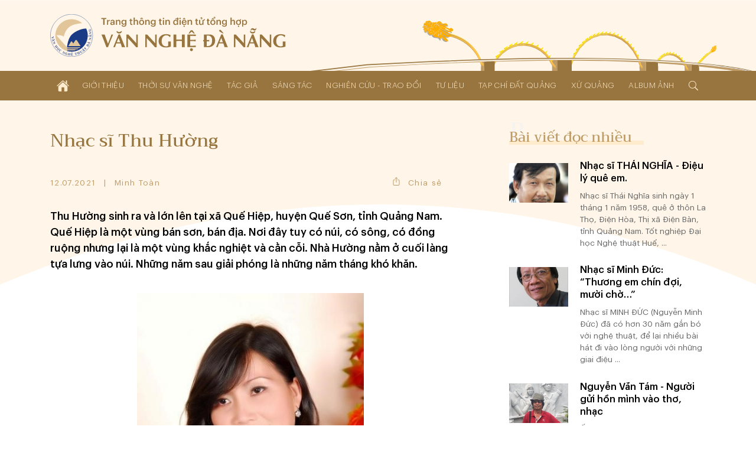

--- FILE ---
content_type: text/html; charset=UTF-8
request_url: http://vannghedanang.org.vn/nhac-si-thu-huong-8963.html
body_size: 25997
content:
<!DOCTYPE html>
<html lang="vi" xmlns="http://www.w3.org/1999/xhtml">
<head>
    
	<meta charset="UTF-8">
	
	<meta name="viewport" content="width=device-width, initial-scale=1, maximum-scale=1, user-scalable=0">
	<meta name="HandheldFriendly" content="true">
	<meta name="format-detection" content="telephone=no">
	<meta name="apple-mobile-web-app-capable" content="yes">
	<meta name="apple-mobile-web-app-status-bar-style" content="black">
	<meta name="robots" content="index,follow">
	<meta name="googlebot" content="index,follow,snippet">
	<meta name="author" content="Trang thông tin điện tử tổng hợp Văn Nghệ Đà Nẵng">
	<meta name="keywords" content="văn học, văn nghệ đà nẵng, nghệ thuật đà nẵng, nghệ sĩ đà nẵng">
	<meta name="description" content="Liên hiệp các Hội Văn học - Nghệ thuật thành phố Đà Nẵng">
	
	<meta property="og:rich_attachment" content="true">
	<meta property="og:type" content="website">
	<meta property="og:site_name" content="vannghedanang.org.vn">
	<meta property="og:url" content="http://vannghedanang.org.vn/nhac-si-thu-huong-8963.html">
	<meta property="og:title" content="Nhạc sĩ Thu Hường">
	<meta property="og:description" content="Liên hiệp các Hội Văn học - Nghệ thuật thành phố Đà Nẵng">
	<meta property="og:image" content="http://vannghedanang.org.vn/app/upload/post/2021-07-12/tac-gia-tac-pham-8963.jpg">
	<meta property="og:image:alt" content="Nhạc sĩ Thu Hường">
	<meta property="og:image:type" content="image/jpeg">
	<meta property="og:image:width" content="400">
	<meta property="og:image:height" content="600">
	
	<link rel="canonical" href="http://vannghedanang.org.vn/nhac-si-thu-huong-8963.html">
	<link rel="alternate" hreflang="vi-vn" href="http://vannghedanang.org.vn/nhac-si-thu-huong-8963.html">
	<link rel="stylesheet" href="/core/common/css/A.vr.css.pagespeed.cf.594JAFnLg6.css">
	<link rel="stylesheet" href="/core/common/css/A.icons.css.pagespeed.cf.ZeEUZnzSzp.css">
	<link rel="stylesheet" href="/core/common/css/A.icons-outline.css.pagespeed.cf.uIh1EEM6C4.css">
	<link rel="stylesheet" href="/app/theme/default/css/A.style.css.pagespeed.cf.PdYBdGlt4w.css">
	<link rel="stylesheet" href="/app/theme/default/css/A.style_240.css.pagespeed.cf.nYLcRLfjZ9.css" media="(min-width:240px)">
	<style media="(min-width:480px)">.ui-props,.ui-props .items{align-items:center}.ui-props>*{width:auto}#post .content{grid-gap:5rem 3rem;grid-template-columns:1fr 1fr}#magazine .content{grid-gap:5rem 3rem;grid-template-columns:1fr 1fr}</style>
	<style media="(min-width:640px)">.ui-props .share{width:auto;text-align:center;padding:1em}#home .magazine{grid-gap:4rem 3rem;grid-template-columns:55% calc(45% - 3rem)}#home .magazine .ads{margin-top:4rem}#home .magazine .links{grid-column-start:1;grid-column-end:3}#home .sec-author{grid-template-columns:1fr 1fr}#home .sec-exchange .list{grid-gap:4rem 3rem;grid-template-columns:1fr 1fr}#post .content{grid-gap:5rem;grid-template-columns:1fr 1fr}#post-hoi-chuyen-nganh .content{grid-template-columns:1fr 1fr}#post-album .content{grid-template-columns:1fr 1fr}#single-album .gallery{column-count:2}</style>
	<style media="(min-width:768px)">.wrapper-text{width: calc(100% / 1.68);margin:0 auto}.layout-2 .sidebar{grid-template-columns:1fr 1fr}.layout-2 .sidebar .block:nth-of-type(n+2) {border-top:none;padding-top:0}.ui-head > :nth-child(1) {width:calc(100% - 15rem)}.ui-head > :nth-child(2) {width:12rem;margin-top:0}.ui-head .created{text-align:left}#header .cover{height:90%;width:60%;display:block}</style>
	<link rel="stylesheet" href="/app/theme/default/css/A.style_1024.css.pagespeed.cf.yEBZkL9Bs8.css" media="(min-width:1024px)">
	<style media="(min-width:1170px)">#home .sec-top{padding:4rem 0}#single-album .gallery{column-count:3}</style>
	
	<script>window.addEventListener('load',function(){window.Config=new(function(){this.base_rel=VR.Cookie.get('site-path');this.base_url=location.protocol+'//'+location.hostname+this.base_rel;this.core_rel=this.base_rel+'/core';this.cms_rel=this.base_rel+'/cms';this.cms_theme_rel=this.cms_rel+'/theme/'+VR.Cookie.get('cms-theme');this.app_rel=this.base_rel+'/app';this.app_theme_rel=this.app_rel+'/theme/'+VR.Cookie.get('site-theme');this.app_upload_rel=this.app_rel+'/upload';});});</script>
	<script>(function(global,factory){typeof exports==='object'&&typeof module!=='undefined'?module.exports=factory():typeof define==='function'&&define.amd?define(factory):(global.VR=factory());}(this,(function(){"use strict";var
version='1.1.0.1',license='VARA Inc',win=window,doc=win.document,body=doc.body||doc.documentElement,fail=[null,undefined],proto=Array.prototype,index=proto.indexOf,slice=proto.slice,concat=proto.concat,splice=proto.splice,$=function(selector,context){return new $.fn.init(selector,context);};$.fn=$.prototype={version:version,copyright:license};$.extend=$.fn.extend=function(){var args=arguments,obj=args[0]||{},len=args.length,i=1;if(len===i){obj=this;i--;}for(;i<len;i++){for(var prop in args[i]){obj[prop]=args[i][prop];if(typeof args[i][prop]==='function'){var pObj=obj[prop].prototype,pArgs=args[i][prop].prototype;if(pArgs!==undefined){for(var key in pArgs){pObj[key]=pArgs[key];}}}}}return obj;};$.extend({map:function(obj,callback){var len=obj.length,arr=[];var push=function(array){array.forEach(function(v){arr.push(v)})};for(var i=0;i<len;i++){if(isArray(obj[i]))push(this.map(obj[i],callback));else{var call=callback(obj[i],i);if(isArray(call))push(call);else if(fail.indexOf(call)<0)arr.push(call);}}return arr.length>0?arr:obj;},each:function(obj,callback){if(isArray(obj)){obj.forEach(function(item,i){callback(item,i)})}else{for(var key in obj){callback(key,obj[key])}}return obj;},merge:function(){var arg=arguments,len=arg.length;for(var i=1;i<len;i++){for(var k in arg[i]){arg[0][k]=arg[i][k];}}return arg[0];}});$.extend({is:function(value){return isElementObject(value)&&typeof value.selector!=='undefined';}});$.extend({toSlug:function(text,skipDirectorySeparator){[["\u0065\u0309","\u1EBB"],["\u0065\u0301","\u00E9"],["\u0065\u0300","\u00E8"],["\u0065\u0323","\u1EB9"],["\u0065\u0303","\u1EBD"],["\u00EA\u0309","\u1EC3"],["\u00EA\u0301","\u1EBF"],["\u00EA\u0300","\u1EC1"],["\u00EA\u0323","\u1EC7"],["\u00EA\u0303","\u1EC5"],["\u0079\u0309","\u1EF7"],["\u0079\u0301","\u00FD"],["\u0079\u0300","\u1EF3"],["\u0079\u0323","\u1EF5"],["\u0079\u0303","\u1EF9"],["\u0075\u0309","\u1EE7"],["\u0075\u0301","\u00FA"],["\u0075\u0300","\u00F9"],["\u0075\u0323","\u1EE5"],["\u0075\u0303","\u0169"],["\u01B0\u0309","\u1EED"],["\u01B0\u0301","\u1EE9"],["\u01B0\u0300","\u1EEB"],["\u01B0\u0323","\u1EF1"],["\u01B0\u0303","\u1EEF"],["\u0069\u0309","\u1EC9"],["\u0069\u0301","\u00ED"],["\u0069\u0300","\u00EC"],["\u0069\u0323","\u1ECB"],["\u0069\u0303","\u0129"],["\u006F\u0309","\u1ECF"],["\u006F\u0301","\u00F3"],["\u006F\u0300","\u00F2"],["\u006F\u0323","\u1ECD"],["\u006F\u0303","\u00F5"],["\u01A1\u0309","\u1EDF"],["\u01A1\u0301","\u1EDB"],["\u01A1\u0300","\u1EDD"],["\u01A1\u0323","\u1EE3"],["\u01A1\u0303","\u1EE1"],["\u00F4\u0309","\u1ED5"],["\u00F4\u0301","\u1ED1"],["\u00F4\u0300","\u1ED3"],["\u00F4\u0323","\u1ED9"],["\u00F4\u0303","\u1ED7"],["\u0061\u0309","\u1EA3"],["\u0061\u0301","\u00E1"],["\u0061\u0300","\u00E0"],["\u0061\u0323","\u1EA1"],["\u0061\u0303","\u00E3"],["\u0103\u0309","\u1EB3"],["\u0103\u0301","\u1EAF"],["\u0103\u0300","\u1EB1"],["\u0103\u0323","\u1EB7"],["\u0103\u0303","\u1EB5"],["\u00E2\u0309","\u1EA9"],["\u00E2\u0301","\u1EA5"],["\u00E2\u0300","\u1EA7"],["\u00E2\u0323","\u1EAD"],["\u00E2\u0303","\u1EAB"],["\u0045\u0309","\u1EBA"],["\u0045\u0301","\u00C9"],["\u0045\u0300","\u00C8"],["\u0045\u0323","\u1EB8"],["\u0045\u0303","\u1EBC"],["\u00CA\u0309","\u1EC2"],["\u00CA\u0301","\u1EBE"],["\u00CA\u0300","\u1EC0"],["\u00CA\u0323","\u1EC6"],["\u00CA\u0303","\u1EC4"],["\u0059\u0309","\u1EF6"],["\u0059\u0301","\u00DD"],["\u0059\u0300","\u1EF2"],["\u0059\u0323","\u1EF4"],["\u0059\u0303","\u1EF8"],["\u0055\u0309","\u1EE6"],["\u0055\u0301","\u00DA"],["\u0055\u0300","\u00D9"],["\u0055\u0323","\u1EE4"],["\u0055\u0303","\u0168"],["\u01AF\u0309","\u1EEC"],["\u01AF\u0301","\u1EE8"],["\u01AF\u0300","\u1EEA"],["\u01AF\u0323","\u1EF0"],["\u01AF\u0303","\u1EEE"],["\u0049\u0309","\u1EC8"],["\u0049\u0301","\u00CD"],["\u0049\u0300","\u00CC"],["\u0049\u0323","\u1ECA"],["\u0049\u0303","\u0128"],["\u004F\u0309","\u1ECE"],["\u004F\u0301","\u00D3"],["\u004F\u0300","\u00D2"],["\u004F\u0323","\u1ECC"],["\u004F\u0303","\u00D5"],["\u01A0\u0309","\u1EDE"],["\u01A0\u0301","\u1EDA"],["\u01A0\u0300","\u1EDC"],["\u01A0\u0323","\u1EE2"],["\u01A0\u0303","\u1EE0"],["\u00D4\u0309","\u1ED4"],["\u00D4\u0301","\u1ED0"],["\u00D4\u0300","\u1ED2"],["\u00D4\u0323","\u1ED8"],["\u00D4\u0303","\u1ED6"],["\u0041\u0309","\u1EA2"],["\u0041\u0301","\u00C1"],["\u0041\u0300","\u00C0"],["\u0041\u0323","\u1EA0"],["\u0041\u0303","\u00C3"],["\u0102\u0309","\u1EB2"],["\u0102\u0301","\u1EAE"],["\u0102\u0300","\u1EB0"],["\u0102\u0323","\u1EB6"],["\u0102\u0303","\u1EB4"],["\u00C2\u0309","\u1EA8"],["\u00C2\u0301","\u1EA4"],["\u00C2\u0300","\u1EA6"],["\u00C2\u0323","\u1EAC"],["\u00C2\u0303","\u1EAA"]].forEach(function(item){text=text.replace(item[0],item[1])});text=text.toLowerCase().replace(/à|á|ạ|ả|ã|â|ầ|ấ|ậ|ẩ|ẫ|ă|ằ|ắ|ặ|ẳ|ẵ/gi,"a").replace(/ò|ó|ọ|ỏ|õ|ô|ồ|ố|ộ|ổ|ỗ|ơ|ờ|ớ|ợ|ở|ỡ/gi,"o").replace(/è|é|ẹ|ẻ|ẽ|ê|ề|ế|ệ|ể|ễ/gi,"e").replace(/ù|ú|ụ|ủ|ũ|ư|ừ|ứ|ự|ử|ữ/gi,"u").replace(/ì|í|ị|ỉ|ĩ/gi,"i").replace(/ỳ|ý|ỵ|ỷ|ỹ/gi,"y").replace(/đ/gi,"d").replace(/[^a-z0-9\/]/g,"-").replace(/^\-+|\-+$/g,"");if(skipDirectorySeparator!==true)text=text.replace(/\//g,"-");return text.replace(/-+/g,"-");},toTime:function(value,returnType){var s,j,date,time,rep;value=decodeURIComponent(value).trim();if(value.indexOf('/')>0){s='/';j='-';}else{s='-';j='/';}date=value.split(' ');time=date.length>1?date[1]:'';date=date[0].split(s);date.reverse();switch(returnType.trim()){case'date':rep=date.join(j);break;case'time':rep=time;break;default:rep=date.join(j)+(time?' '+time:'');}return rep;},toNumber:function(value,json){var string=value.toString(),minus=string.substr(0,1),decimal=',',currency='',pattern=/(\d+)(\d{3})/,int,float,separator;if(json!==undefined){if(json.decimal==='.')decimal=json.decimal;if(json.currency!==undefined)currency=' '+json.currency;}separator=decimal===','?'.':',';string=string.replace(/[+-]/g,'').split('.');int=string[0].toString();while(pattern.test(int)){int=int.replace(pattern,'$1'+separator+'$2');}float='';if(string.length>1){float=decimal+string[1];if(json!==undefined&&!isNaN(json.decimalPoint)){if(float.substr(1).length>json.decimalPoint){float=float.substr(1);float=Number('0.'+float);float=float.toFixed(json.decimalPoint);float=float!==0?decimal+float.toString().substr(2):''}}}value=int+float;if(value!==''){value+=currency;if(minus==='-')value=minus+value;}return value;},toStyle:function(styleJson){var rep=[];for(var k in styleJson){rep.push(k+':'+styleJson[k]);}return rep.join(';');}});$.extend({copy:function(element){var tmp=$.create('textarea').css({width:0,height:0,overflow:'hidden'}).add(body);tmp.val($(element).val())[0].select();doc.execCommand('copy');tmp.remove();},create:function(tagName){return this(doc.createElement(tagName))},event:function(){var args=arguments,obj=args[0];if(isPlainObject(obj)){$(obj.element).on(obj.event,function(){load(obj.attribute);})}else isString(obj)?load(obj):load();function load(attr){args=slice.call(args,(typeof attr==='undefined'?0:1));args.forEach(function(array){obj=typeof attr==='undefined'?$(array[0]):$('['+attr+'*='+array[0]+']');for(var key in array[1]){obj.on(key.toString(),array[1][key])}});}},});$.extend({Form:function(selector){var elements=selector===undefined?$('body [name]'):$('[name]',isString(selector)?$(selector):selector),data=[];elements.map(function(element){var elm=$(element),tag=element.tagName.toLowerCase(),name=elm.attr('name'),value,type;if(tag==='select')value=elm.child().length>0?elm.val():'';else{value=elm.val();if(tag==='input'){type=elm.attr('type');if(type==='radio'||type==='checkbox'){if(!element.checked)value=null;}}}if(value!==null){data.push({name:name,value:encodeURIComponent(value)});}});return{data:data,add:function(name,value){data.push({name:name,value:encodeURIComponent(value)})},set:function(name,value){var exist=data.some(function(item,i){if(item.name===name){data.splice(i,1,{name:name,value:encodeURIComponent(value)});return true;}});if(!exist)this.add(name,value);},has:function(name){return data.some(function(item){return item.name===name;})},get:function(name){var value='';data.some(function(item){if(item.name===name||item.name.substr(0,item.name.indexOf('['))===name){value=decodeURIComponent(item.value).trim();return true;}});return value;},getAll:function(name){var values=[];data.map(function(item){if(item.name===name||item.name.substr(0,item.name.indexOf('['))===name){values.push(decodeURIComponent(item.value));}});return values;},remove:function(name){data.some(function(item,i){if(item.name===name){data.splice(i,1);return true;}});},names:function(){return data.map(function(item){return item.name});},values:function(){return data.map(function(item){return decodeURIComponent(item.value)});},params:function(notEmpty){var query=[];data.map(function(item){var param=item.name+'='+item.value;if(notEmpty===true){if(item.value!=='')query.push(param);}else query.push(param);});return query.join('&');},isEmpty:function(){return!this.values().some(function(value){return value!=='';})}}},Popup:function(obj){var
wait=null,time=(new Date()).getTime(),id=obj.id!==undefined?obj.id:'',timeout=obj.timeout!==undefined?obj.timeout:0,duration=obj.duration!==undefined?obj.duration:0.35,eventExit=obj.eventExit!==undefined?obj.eventExit:true,proto={id:'VRLightBox-'+time,init:function(){var self=this,backId='#'+this.id,backCss=[],foreClass='.VRLightBoxFore-'+time,foreCss=[],css,tag,value;var cssPush=function(target,obj){for(var key in obj){value=obj[key];if(isArray(value)){value.forEach(function(item){target.push(key+':'+item);})}else target.push(key+':'+value)}};var backCssObj={"width":"100%","height":"100%","background":"rgba(0,0,0,.4)","display":["flex","-webkit-flex"],"align-items":"center","-webkit-align-items":"center","justify-content":"center","-webkit-justify-content":"center","position":"fixed","top":0,"left":0,"opacity":0,"transition":(duration/1.5)+"s","z-index":999};if(obj.backCss!==undefined){backCssObj=$.merge(backCssObj,obj.backCss);}cssPush(backCss,backCssObj);var foreCssObj={"width":'auto',"height":'auto',"max-width":'100%',"max-height":'100vh',"overflow":'auto',"display":"inline-block","background":'#fff',"border-radius":'3px',"box-shadow":'0 5px 20px rgba(0,0,0,0.1)',"position":'relative',"opacity":0,"transition":duration+"s ease-out","transform":"scale3d(0.1,0.1,0.1)","-webkit-transform":"scale3d(0.1,0.1,0.1)"};if('foreCss'in obj){foreCssObj=$.merge(foreCssObj,obj.foreCss);}cssPush(foreCss,foreCssObj);css=backId+' {'+backCss.join(';')+'}'+backId+'[show] {'+'opacity: 1'+'}'+backId+' > '+foreClass+'{'+foreCss.join(';')+'}'+backId+' > '+foreClass+'[show] {'+'opacity: 1;'+'transform: scale3d(1,1,1);'+'-webkit-transform: scale3d(1,1,1);'+'}';tag=$.create('div').attr('id',this.id).add();$.create('style').html(css).add(tag);var div=$.create('div').class(foreClass.substr(1)).add(tag);if(id)div.attr('id',id);if(isObject(obj.content))obj.content.add(div);else div.html(obj.content);if(eventExit){tag.click(function(e){if(this.isEqualNode(e.target)){self.exit()}});}if(isFunction(obj.onCallback))obj.onCallback();var show=function(){document.activeElement.blur();tag.attr('show',1);$(foreClass,tag).attr('show',1);$(foreClass,tag).css({"transform":"none","-webkit-transform":"none"});if(timeout>0){wait=setTimeout(function(){self.exit();},timeout*1000);}if(isFunction(obj.inCallback)){obj.inCallback();}};if(duration===0)show();else setTimeout(function(){show()},10);},exit:function(callback){var box=$('#'+this.id);if(box.has()){box.remove();if(wait)clearTimeout(wait);if(isFunction(callback))callback();else{if(isFunction(obj.outCallback))obj.outCallback();}}}};proto.init();return proto;},Query:{data:(function(){var query=location.search.trim();if(query==='')return[];else{var data=[];query=query.substr(1).split('&');query.forEach(function(param){param=param.split('=');data.push({"name":param[0],"value":param[1]})});return data;}}()),get:function(name,all){var values=[],value=null;this.data.some(function(item){if(item.name===name){value=item.value;if(all===true)values.push(value);else return true;}});if(all===true)return values.length>0?values:null;else return value;},has:function(name){return this.get(name)!==null;},add:function(name,value){this.data.push({"name":name,"value":value})},set:function(name,value){if(!this.has(name)){this.data.push({"name":name,"value":value});}else{this.data.some(function(item){if(item.name===name){if(value!==null){item.value=value;return true;}}})}},remove:function(name,value){var self=this;this.data.some(function(item,i){if(item.name===name){if(value!==undefined){if(item.value===value){self.data.splice(i,1);return true;}}else self.data.splice(i,1);}});},removeIncludes:function(name,value){var items=[];this.data.forEach(function(item){if(!item.name.includes(name)){if(value!==undefined){if(item.value!==value){items.push(item);}}else items.push(item);}});this.data=items;},params:function(){var param=[];this.data.forEach(function(item){param.push(item.name+'='+item.value);});return param.join('&');},assign:function(){location.assign(this.data.length>0?'?'+this.params():location.pathname);}},Parse:{number:function(string,decimal_separator,decimal_length){var decimal=decimal_separator=='.'?'.':',',separator=decimal==','?'.':',',match=string.toString().match(new RegExp('^[+-]?(\\d{1,3}(\\'+separator+'\\d{3,})+|\\d+)(\\'+decimal+'\\d+)?','g'));if(match&&match!='+'&&match!='-'){match=Number(match.toString().replace(new RegExp('\\'+separator,'g'),'').replace(decimal,'.'));if(!isNaN(decimal_separator))match=match.toFixed(decimal_separator);if(!isNaN(decimal_length))match=match.toFixed(decimal_length);}else match=null;return match;},integer:function(string){var v=string.toString().match(/[+-]?\d+/g);return v&&v!=='+'&&v!=='-'?Number(v.join('')):null;},letter:function(string){var v=string.match(/[a-zA-Z]/g);return v?v.join(''):null;},specialChars:function(string){var v=string.match(/[^a-zA-Z0-9]/g);return v?v.join(''):null;},style:function(string){var obj={},items=string.split(';');items.map(function(item){if(item.trim()!==''){item=item.split(':');obj[item[0].trim()]=item[1].trim();}});return obj;}},Entry:{date:function(e,dateFormat){var elm=e.target,key=e.keyCode,value=elm.value,valueDigit=(value.match(/\d/g)||[]).slice(0,10).join(''),format=(dateFormat||'dd/mm/yyyy').toLowerCase(),formatItems=format.split(/[^ymd]/g),formatSeparator=format.match(/[^ymd]/g).slice(0,1).toString();if(![8,46].includes(key)){var dateItems=[];formatItems.map(function(item){dateItems.push(valueDigit.substr(dateItems.join('').length,item.length))});elm.value=dateItems.join(formatSeparator);}},time:function(e){var elm=e.target,key=e.keyCode,value=elm.value,items=(value.match(/\d/g)||[]).slice(0,6),length=items.length,digit=items.join(''),timeString='';if(![8,46].includes(key)){items.map(function(item,i){timeString+=item;if(i<length-1&&i%2===1)timeString+=':';var pair=parseInt(digit.slice(i-1,i+1));if(i===1&&pair>23)timeString='';else if((i===3||i===5)&&pair>59)timeString=timeString.substr(0,i);});}elm.value=timeString;},slug:function(e){var elm=e.target,value=elm.value;elm.value=$.toSlug(value);},letter:function(e){var elm=e.target,value=elm.value;value=value.match(/[^a-zA-Z]/g);value=value?value.join(''):'';elm.value=value;},number:function(e,options){var element=e.target,decimal=options!=undefined&&options.decimal=='.'?'.':',',match=element.value.match(new RegExp('[\\+\\-0-9\\'+decimal+']','g')),position=element.selectionStart,key=e.keyCode,value,str;if(key==8||key==46){value=match?match.join('').replace(decimal,'.'):'';if(value!=''&&position>=element.value.length){if(options!=undefined&&options.currency!=undefined)value=value.substr(0,value.length-1);if(value.substr(value.length-1)=='.')value=value.substr(0,value.length-1);}}else{value=match?match.join(''):'';str=value.match(new RegExp('[\\'+decimal+']','g'));if(str){if(str.length==1){if(value.substr(value.length-1)!=decimal){var thousand=decimal==','?'.':',';value=value.match(new RegExp('^[+-]?(\\d{1,3}(\\'+thousand+'\\d{3,})+|\\d*)(\\'+decimal+'\\d+)?','g'));if(value&&value!='-'&&value!='+')value=value.toString().replace(new RegExp('\\'+thousand,'g'),'').replace(decimal,'.');}}else value=$.Parse.number(value,decimal);}}if(options!==undefined&&(options.vMin!==undefined||options.vMax!==undefined||options.vDefault!==undefined)){str=match?match.join(''):'';if(str.substr(str.length-1)!==decimal){str=Number(str.replace(decimal,'.'));if(options.vMin!==undefined&&str<options.vMin)value=options.vMin;if(options.vMax!==undefined&&str>options.vMax)value=options.vMax;if(options.vDefault!==undefined)value=options.vDefault;}}value=value.toString();if(value.match(/^0[1-9]/))value=0;else if(value.match(/^00/))value=0;element.value=value!='-'&&value!='+'?$.toNumber(value,options):value;},integer:function(e,options){var elm=e.target,value=elm.value,match;match=value.match(/[\+\-\d]/g);match=match?$.Parse.integer(match.join('')):'';match=match=='00'?0:match;if(options!=undefined){value=match;if(options.vMin!=undefined&&match<options.vMin)value=options.vMin;if(options.vMax!=undefined&&match>options.vMax)value=options.vMax;if(options.vDefault!=undefined)value=options.vDefault;elm.value=value;}else elm.value=!isNaN(value)?match:'';}},Cookie:{get:function(name){name=name+"=";var cookies=decodeURIComponent(document.cookie).split(';'),length=cookies.length,char,i;for(i=0;i<length;i++){char=cookies[i];while(char.charAt(0)==' '){char=char.substring(1);}if(char.indexOf(name)==0){return char.substring(name.length,char.length);}}return'';},set:function(name,value,expireDays){var expires='';if(!isNaN(expireDays)&&expireDays!==0){var date=new Date();date.setTime(date.getTime()+(expireDays*24*60*60*1000));expires=';expires='+date.toUTCString();}document.cookie=name+'='+value+expires+';path=/';},has:function(name){return this.get(name)!=='';},remove:function(){var args=slice.call(arguments);args.forEach(function(cookie){this.set(cookie,'',-1);}.bind(this));}},String:{addslashes:function(string){return string.replace(/(["'])/g,'\\$1')}},Base64:{key:"ABCDEFGHIJKLMNOPQRSTUVWXYZabcdefghijklmnopqrstuvwxyz0123456789+/=",encode:function(input){var output="";var chr1,chr2,chr3,enc1,enc2,enc3,enc4;var i=0;input=Base64._utf8_encode(input);while(i<input.length){chr1=input.charCodeAt(i++);chr2=input.charCodeAt(i++);chr3=input.charCodeAt(i++);enc1=chr1>>2;enc2=((chr1&3)<<4)|(chr2>>4);enc3=((chr2&15)<<2)|(chr3>>6);enc4=chr3&63;if(isNaN(chr2)){enc3=enc4=64;}else if(isNaN(chr3)){enc4=64;}output=output+this.key.charAt(enc1)+this.key.charAt(enc2)+this.key.charAt(enc3)+this.key.charAt(enc4);}return output;},decode:function(input){var output="",i=0,chr1,chr2,chr3,enc1,enc2,enc3,enc4;input=input.replace(/[^A-Za-z0-9\+\/\=]/g,"");while(i<input.length){enc1=this.key.indexOf(input.charAt(i++));enc2=this.key.indexOf(input.charAt(i++));enc3=this.key.indexOf(input.charAt(i++));enc4=this.key.indexOf(input.charAt(i++));chr1=(enc1<<2)|(enc2>>4);chr2=((enc2&15)<<4)|(enc3>>2);chr3=((enc3&3)<<6)|enc4;output=output+String.fromCharCode(chr1);if(enc3!=64){output=output+String.fromCharCode(chr2);}if(enc4!=64){output=output+String.fromCharCode(chr3);}}output=Base64._utf8_decode(output);return output;},_utf8_encode:function(string){string=string.replace(/\r\n/g,"\n");var utftext="";for(var n=0;n<string.length;n++){var c=string.charCodeAt(n);if(c<128){utftext+=String.fromCharCode(c);}else if((c>127)&&(c<2048)){utftext+=String.fromCharCode((c>>6)|192);utftext+=String.fromCharCode((c&63)|128);}else{utftext+=String.fromCharCode((c>>12)|224);utftext+=String.fromCharCode(((c>>6)&63)|128);utftext+=String.fromCharCode((c&63)|128);}}return utftext;},_utf8_decode:function(utftext){var string="",i=0,c,c1,c2;c=c1=c2=0;while(i<utftext.length){c=utftext.charCodeAt(i);if(c<128){string+=String.fromCharCode(c);i++;}else if((c>191)&&(c<224)){c1=utftext.charCodeAt(i+1);string+=String.fromCharCode(((c&31)<<6)|(c1&63));i+=2;}else{c1=utftext.charCodeAt(i+1);c2=utftext.charCodeAt(i+2);string+=String.fromCharCode(((c&15)<<12)|((c1&63)<<6)|(c2&63));i+=3;}}return string;}}});var init=$.fn.init=function(selector,context){var tag=this,i=0;if(typeof context==='undefined')context=document;if(isString(selector)){var push=function(element){var items=slice.call(element.querySelectorAll(selector.trim()));items.forEach(function(item){tag[i]=item;i++;});};if(isElementObject(context)){var len=context.length,j=0;for(;j<len;j++)push(context[j]);}else push(context)}else if(isArray(selector)){selector.forEach(function(item){tag[i]=item;i++;})}else if(isObject(selector)){tag[0]=selector;i=1;}if($.is(selector))return selector;else{tag.length=i;tag.context=context;tag.selector=selector;return tag;}};init.prototype=$.fn;$.each({tag:function(e){return e.tagName;},no:function(e){return index.call(e.parentNode.children,e);},inWidth:function(e){return e.clientWidth;},outWidth:function(e){var css=window.getComputedStyle(e);return e.offsetWidth+parseInt(css.getPropertyValue('margin-left'))+parseInt(css.getPropertyValue('margin-right'));},inHeight:function(e){return e.clientHeight;},outHeight:function(e){var css=window.getComputedStyle(e);return e.offsetHeight+parseInt(css.getPropertyValue('margin-top'))+parseInt(css.getPropertyValue('margin-bottom'));}},function(name,fn){$.fn[name]=function(){var data=this.map(function(element){return fn(element);});return data.length===1?data[0]:data;}});$.each({width:function(e,value){if(value===undefined)return e.offsetWidth;else $(e).css('width',value)},height:function(e,value){if(value===undefined)return e.offsetHeight;else $(e).css('height',value)},left:function(e,value){if(value===undefined)return e.offsetLeft;else $(e).css('left',value)},top:function(e,value){if(value===undefined)return e.offsetTop;else $(e).css('top',value)},rollTop:function(e,value){if(value===undefined)return e.scrollTop;else e.scrollTop=$.Parse.integer(value);},rollLeft:function(e,value){if(value===undefined)return e.scrollLeft;else e.scrollLeft=value;},rollWidth:function(e,value){if(value===undefined)return e.scrollWidth;else e.scrollWidth=value;},checked:function(e,value){if(value===undefined)return e.checked;else e.checked=value}},function(name,fn){$.fn[name]=function(value){var data=this.map(function(element){value=value!==undefined&&isNumber(value)?value+'px':value;return fn(element,value)});return data.length===1?data[0]:data;}});$.each({html:function(element,value){if(value===undefined)return element.innerHTML;else element.innerHTML=value;},outHtml:function(element,value){if(value===undefined)return element.outerHTML;else element.outerHTML=value;},val:function(element,value){var tag=element.tagName.toLowerCase(),tags=['input','textarea','select'];if(tags.includes(tag)){if(value===undefined){var val='';switch(tag){case'input':case'textarea':val=element.value;break;case'select':var selected=element.options[element.selectedIndex];if(typeof selected!=='undefined')val=selected.value;break;default:val=element.textContent;}return val;}else{switch(tag){case'input':case'textarea':element.value=value;break;case'select':var len=element.options.length;for(var i=0;i<len;i++){if(element.options[i].value===value){element.selectedIndex=i;break;}}break;default:element.textContent=value;}}}else{if(value===undefined)return element.innerText;else element.innerText=value;}},},function(name,fn){$.fn[name]=function(value){var data=this.map(function(element){return fn(element,value)});return isArray(data)&&data.length===1?data[0]:data;}});$.each({add:function(element,context){if(isElementObject(context)){context.map(function(item){item.appendChild(element);})}else{var con=isObject(context)?context:document.body;con.appendChild(element)}},remove:function(element,context){if(context===undefined)element.parentNode.removeChild(element);else{if(isElementObject(context)){context.map(function(elm){elm.removeChild(element);})}else{var con=isObject(context)?context:document.body;con.removeChild(element)}}}},function(name,fn){$.fn[name]=function(context){return this.map(function(element){return fn(element,context)});}});$.each({before:function(element,target,isNode){var context=isNode===true?target.parentNode:target.parentElement;if(isObject(context))context.insertBefore(element,target);else context.appendChild(element);},after:function(element,target,isNode){var context=target.parentNode;target=isNode===true?target.nextSibling:target.nextElementSibling;if(isObject(target))context.insertBefore(element,target);else context.appendChild(element);}},function(name,fn){$.fn[name]=function(target,isNode){return this.map(function(element){if(isElementObject(target)){target.map(function(item){fn(element,item,isNode)})}else fn(element,target,isNode)})}});$.each({next:function(element,isNode){return isNode===true?element.nextSibling:element.nextElementSibling;},prev:function(element,isNode){return isNode===true?element.previousSibling:element.previousElementSibling;}},function(name,fn){$.fn[name]=function(isNode){var data=this.map(function(elm){return fn(elm,isNode)});return isArray(data)?$(data):null;}});$.fn.extend({map:function(callback){var script=callback.toString().replace(/[\s\t\r\n]/g,''),args=script.slice(script.indexOf('(')+1,script.indexOf(')')).split(',').length;return $.map(this,function(element,index){return callback.apply(this,args===2?[element,index]:[element])}.bind(this));},has:function(){return this.length>0;},arr:function(){var data=[],length=this.length;for(var i=0;i<length;i++)data.push(this[i])
return data;},clone:function(deep){return $(this.map(function(elm){return elm.cloneNode(deep)}))},contain:function(element){return this.arr().includes(element);},parent:function(level,isElement){if(typeof level==='undefined'||!isNumber(level)||level<1)level=1;return $(this.map(function(element){var i=0;while(i<level){i++;element=isElement===true?element.parentElement:element.parentNode;}return element;}));},parentUntil:function(selector){var targetElements=$(selector),data=this.map(function(element){while(!targetElements.contain(element)){element=element.parentElement;}return element;});return isArray(data)?$(data):null;},replace:function(element,context){element=isElementObject(element)?element[0]:element;return this.map(function(el){if(context===undefined)el.parentNode.replaceChild(element,el);else context.replaceChild(element,el)})},first:function(){return $(this[0]);},last:function(){return $(this[this.length-1]);},node:function(index){return this.map(function(element){var nodes=slice.call(element.childNodes);return index!==undefined&&!isNaN(index)?nodes[index]:nodes;})},child:function(index){var tags=this.map(function(element){var child=slice.call(element.children);if(!isNaN(index))return child[index];else return child;});return isArray(tags)?$(tags):[];},firstChild:function(){return this.child(0)},lastChild:function(){return this.child(this.child().length-1)},on:function(event,method,useCapture){return this.map(function(element){var capture=false;if(isString(event)){if(typeof useCapture!=='undefined')capture=useCapture;element.addEventListener(event,method,capture);}else{if(isPlainObject(event)){for(var key in event){key=key.toLowerCase();method=event[key];if(isPlainObject(method)){capture=method.capture;method=method.method;}element.addEventListener(key,method,capture)}}}});},off:function(event,method,useCapture){return this.map(function(element){var capture=false;if(isString(event)){if(typeof useCapture!=='undefined')capture=useCapture;element.removeEventListener(event,method,capture);}else{if(isPlainObject(event)){for(var key in event){key=key.toLowerCase();method=event[key];if(isPlainObject(method)){capture=method.capture;method=method.method;}element.removeEventListener(key,method,capture)}}}});},css:function(name,value){var priority=null;if(isPlainObject(name)){return this.map(function(element){for(var key in name){if(isArray(name[key])){value=name[key][0];priority=name[key][1];}else value=name[key];element.style.setProperty(key,value,priority)}})}else if(typeof value!=='undefined'&&isString(name)){if(isArray(value)){priority=value[1];value=value[0];}return this.map(function(element){element.style.setProperty(name,value,priority)})}else{var isArrayName=isArray(name),data=this.map(function(element){var css=window.getComputedStyle(element);if(isArrayName){var val=[];name.forEach(function(item){val.push(css.getPropertyValue(item.trim()))});return val;}else return css.getPropertyValue(name);});return isArray(data)&&data.length===1?data[0]:data;}},removeCss:function(){var args=slice.call(arguments);return this.map(function(element){var css=element.style;args.forEach(function(arg){css.removeProperty(arg)});if(css.length===0){$(element).removeAttr('style');}});},attr:function(name,value){var isObj=isPlainObject(name);if(isObj||(typeof value!=='undefined'&&isString(name))){return this.map(function(element){if(isObj){for(var key in name)element.setAttribute(key,name[key])}else element.setAttribute(name,value);});}else{var data=this.map(function(element){if(typeof name==='undefined'){var json={},items=element.attributes,length=items.length;for(var i=0;i<length;i++){json[items[i].name]=items[i].value;}return json;}else{if(isArray(name)){var val=[];name.forEach(function(item){val.push(element.getAttribute(item.trim()))});return val;}else return element.getAttribute(name);}});if(isArray(data))return data.length===1?data[0]:data;else return null;}},hasAttr:function(name){if(!this.has())return false;else return this.map(function(element){if(element.nodeType===1)return element.hasAttribute(name);}).indexOf(false)<0;},removeAttr:function(){var args=slice.call(arguments);this.map(function(element){if(args.length>0){args.forEach(function(arg){element.removeAttribute(arg.trim())});}else{var items=element.attributes;while(items.length>0)element.removeAttribute(items[0].name)}});return this;},toggleAttr:function(name,value){this.map(function(element){if(isObject(name)){for(var key in name){if(element.hasAttribute(key))element.removeAttribute(key);else element.setAttribute(key,name[key]);}}else{if(element.hasAttribute(name))element.removeAttribute(name);else element.setAttribute(name,value);}});return this;},class:function(value){var data=this.map(function(element){if(typeof value==='undefined')return element.className.trim();else element.setAttribute('class',value);});return isArray(data)&&data.length===1?data[0]:data;},addClass:function(args){args=slice.call(arguments);return this.map(function(element){args.forEach(function(arg){element.classList.add(arg)})});},hasClass:function(value){return this.map(function(element){return element.classList.contains(value);}).indexOf(false)<0;},removeClass:function(args){args=slice.call(arguments);return this.map(function(element){args.forEach(function(arg){element.classList.remove(arg)})});},removeClassIncludes:function(value){return this.map(function(element){var items=slice.call(element.classList);items.forEach(function(item){if(item.includes(value))element.classList.remove(item);})})},toggleClass:function(args){args=slice.call(arguments);return this.map(function(element){args.forEach(function(arg){element.classList.toggle(arg)})});}});$.each(('load resize scroll '+'click dblclick contextmenu '+'blur focus focusin focusout '+'keydown keypress keyup '+'mousedown mouseup mousemove mouseover mouseout mouseenter mouseleave '+'change input select submit '+'touchstart touchend touchcancel').split(' '),function(name){name=name.trim();$.fn[name]=function(method,useCapture){return this.on(name,method,useCapture);}});return $;})));function isType(type,value){return typeof value===type}function isTrue(value){return value===true}function isFalse(value){return value===false}function isString(value){return isType('string',value)}function isNumber(value){return isType('number',value)}function isBoolean(value){return isType('boolean',value)}function isFunction(value){return isType('function',value)}function isObject(value){return isType('object',value)&&value!==null;}function isNull(value){return value===null}function isEmpty(value){return value===null||value.toString().trim()==='';}function isArray(value){return Array.isArray(value)}function isPlainObject(value){if(Object.prototype.toString.call(value)!=='[object Object]'){return false;}else{var proto=Object.getPrototypeOf(value);return proto===null||proto===Object.prototype;}}function isElementObject(value){if(isObject(value)){var prop=value.hasOwnProperty('length'),length=value.length;if(prop&&length>0){var i=0;while(i<length){if(Object.prototype.toString.call(value[i]).indexOf('[object HTML')>0)return false;i++;}return true;}}return false;}function isJson(value){try{JSON.parse(value);}catch(e){return false;}return true;}function isDigit(value){var pattern=/^\d+$/;return pattern.test(value.trim())}function isEmail(value){var pattern=/^\w+([\.-]?\w+)*@\w+([\.-]?\w+)*(\.\w{2,3})+$/;return pattern.test(value.trim());}function isPhone(value){var pattern=/^[0-9\s\(\)\-\+]+$/;return pattern.test(value.trim());}function isUrl(value){var pattern=/^http(s)?:\/\/[\w|\-.]+(\.[a-z]{2,})+(.*)?$/i;return pattern.test(value);}function isDate(value,international){var pattern=international===true?/^(\d{4})-(0[0-9]|1[0-2])-((0|1|2)[0-9]|3[0-1])$/:/^((0|1|2)[0-9]|3[0-1])\/(0[0-9]|1[0-2])\/(\d{4})$/;return pattern.test(value);}function isTime(value){var pattern=/^(0[0-9]|1[0-9]|2[0-3]):(0[0-9]|[1-5][0-9]):(0[0-9]|[1-5][0-9])$/;return pattern.test(value);}FormData.prototype.isEmpty=function(){return!Array.from(this.entries()).some(function(pair){return pair[1]!=='';})};FormData.prototype.params=function(not_empty_state){var query=[],pairs=Array.from(this.entries());pairs.forEach(function(p){var name=p[0],value=p[1],pair=name+'='+value;if(not_empty_state===true){if(value!==''){query.push(pair);}}else query.push(pair);});return query.join('&');};if(!String.prototype.hasOwnProperty('htmlSpecialChars')){String.prototype.htmlSpecialChars=function(){return this.replace(/&/g,'&amp;').replace(/'/g,'&apos;').replace(/"/g,'&quot;').replace(/\\/g,'\\\\').replace(/</g,'&lt;').replace(/>/g,'&gt;').replace(/\u0000/g,'\\0');}}Object.defineProperty(Array.prototype,'chunk',{value:function(chunkSize){var array=this;return[].concat.apply([],array.map(function(elem,i){return i%chunkSize?[]:[array.slice(i,i+chunkSize)];}));}});function loading(){var id='#vr-loading',css=id+' span {'+'width: 16px;'+'height: 16px;'+'background: #fff;'+'border-radius: 50%;'+'float: left;'+'margin: 0 7px;'+'display: inline-block;'+'transform: scale(0);'+'-webkit-transform: scale(0);'+'animation-name: ajax-loading-zoom;'+'animation-duration: 1.2s;'+'animation-iteration-count: infinite;'+'}'+id+' span:nth-child(1) {animation-delay: .2s}'+id+' span:nth-child(2) {animation-delay: .4s}'+id+' span:nth-child(3) {animation-delay: .6s}'+'@keyframes ajax-loading-zoom {'+'0% {'+'transform: scale(0);'+'-webkit-transform: scale(0);'+'}'+'50% {'+'transform: scale(1);'+'-webkit-transform: scale(1);'+'}'+'100% {'+'transform: scale(0);'+'-webkit-transform: scale(0);'+'}'+'}'+'@-webkit-keyframes ajax-loading-zoom {'+'0% {'+'transform: scale(0);'+'-webkit-transform: scale(0);'+'}'+'50% {'+'transform: scale(1);'+'-webkit-transform: scale(1);'+'}'+'100% {'+'transform: scale(0);'+'-webkit-transform: scale(0);'+'}'+'}';if(!VR(id).has()){return VR.Popup({id:id.substr(1),foreCss:{"box-shadow":'none',"background":'transparent'},duration:0,eventExit:false,content:'<style>'+css+'</style>'+'<div><span></span><span></span><span></span></div>'});}}function ajax(obj){var get=function(value,defaultValue){return value===undefined?defaultValue:value},has=function(value){return value!==undefined},http=new XMLHttpRequest(),data=get(obj.data,null),success=get(obj.success,function(){});http.open(get(obj.method,data?'post':'get'),obj.url,get(obj.async,true));if(has(obj.timeout))http.timeout=obj.timeout;if(has(obj.mimeType))http.overrideMimeType(obj.mimeType);if(has(obj.on)){var on=obj.on;for(var event in on){http.addEventListener(event,on[event]);}}if(has(obj.upload)){var upload=obj.upload;for(var event in upload){http.upload.addEventListener(event,upload[event])}}if(has(obj.credentials))http.withCredentials=obj.credentials;var params=[];if(isPlainObject(data)){for(event in data)params.push(event+'='+data[event]);data=params.join('&');}if(isArray(data)){data.forEach(function(item,i){params.push(i+'='+item)});data=params.join('&');}if(isString(data)){var type=has(obj.dataType)&&isString(obj.dataType)?obj.dataType:'application/x-www-form-urlencoded;charset=utf-8';http.setRequestHeader("Content-type",type);}if(has(obj.header)){var header=obj.header;for(var item in header){http.setRequestHeader(item,header[item]);}}if(has(obj.call)){if(isFunction(obj.call))obj.call(http);}http.send(data);http.onreadystatechange=function(){var state=this.readyState,status=this.status;if(has(obj.state)){var ready=obj.state,readyName;switch(state){case 0:readyName='unsent';break;case 1:readyName='opened';break;case 2:readyName='headers_received';break;case 3:readyName='loading';break;default:readyName='done';}if(isFunction(ready[readyName]))ready[readyName](this);}if(state===4){var response=this.responseText;if(has(obj.response)){switch(obj.response.toLowerCase()){case'url':response=this.responseURL;break;case'xml':response=this.responseXML;break;}}if(status===200)success(response,this);else{if(has(obj.error)){var error=obj.error;if(isFunction(error))error(this);else{if(has(error[status]))error[status](this);}}}}if(has(obj.stateCallback))obj.stateCallback(this);};return http;}function mes(text,obj){obj=obj!==undefined?obj:{};var color=obj.color!==undefined?obj.color:'red',align=obj.align!==undefined?obj.align:'center',margin=obj.margin!==undefined?obj.margin:'50px',timeout=obj.timeout!==undefined?obj.timeout:10,duration=obj.duration!==undefined?obj.duration:.15,overflow=obj.overflow!==undefined?obj.overflow:'auto',closeSizeIn=obj.closeSizeIn!==undefined?obj.closeSizeIn:'30%',closeSizeOut=obj.closeSizeOut!==undefined?obj.closeSizeOut:null,closeLineWidth=obj.closeLineWidth!==undefined?obj.closeLineWidth:'1px',closeLineColor=obj.closeLineColor!==undefined?obj.closeLineColor:'#000',closeDisplay=obj.closeDisplay!==undefined?obj.closeDisplay:true,random=(new Date()).getTime(),boxClose='.mes-close-'+random,boxContent='.mes-content-'+random;var margin_array,margin_n_h,margin_n_v,margin_u_h,margin_u_v;if(margin!==0){margin_array=margin.split(' ');if(margin_array.length>1){margin_n_h=margin_array[1];margin_n_v=margin_array[0];}else margin_n_h=margin_n_v=margin;margin_u_h=margin_n_h.match(/[^\d\.]/g).join('');margin_u_v=margin_n_v.match(/[^\d\.]/g).join('');closeSizeOut=closeSizeOut?closeSizeOut:margin_n_h;margin_n_h=VR.Parse.number(margin_n_h);margin_n_v=VR.Parse.number(margin_n_v);}else{margin_n_h=margin_n_v=0;margin_u_h=margin_u_v='';}var closeInSizeInt=VR.Parse.number(closeSizeIn),closeInSizeUnit=closeSizeIn.match(/[^\d\.]/g).join('');var margin_h=(margin_n_h*2)+margin_u_h,max_width='100% - '+margin_h,max_height=VR.Parse.number(window.innerHeight)-(margin_n_v*2),min_width='320px - '+margin_h,css=boxContent+'{'+'max-width: calc('+max_width+');'+'max-width: -webkit-calc('+max_width+');'+'max-height: '+max_height+'px;'+'min-width: calc('+min_width+');'+'min-width: -webkit-calc('+min_width+');'+'overflow: '+overflow+';'+'text-align: '+align+';'+'color:'+color+';'+'}'+boxClose+'{'+'width: '+closeSizeOut+';'+'height: '+closeSizeOut+';'+'position: absolute;'+'top: 0;'+'right: 0;'+'z-index: 1001'+'}'+boxClose+':before,'+boxClose+':after {'+'content: "";'+'width: '+closeSizeIn+';'+'height: '+closeLineWidth+';'+'background: '+closeLineColor+';'+'position: absolute;'+'top: 50%;'+'left: 50%;'+'transition: .3s ease-out'+'}'+boxClose+':before {'+'transform: translate3d(-50%, -50%, 0) rotate(45deg);'+'-webkit-transform: translate3d(-50%, -50%, 0) rotate(45deg);'+'}'+boxClose+':after {'+'transform: translate3d(-50%, -50%, 0) rotate(-45deg);'+'-webkit-transform: translate3d(-50%, -50%, 0) rotate(-45deg);'+'}'+boxClose+':hover:before,'+boxClose+':hover:after {'+'width: '+(closeInSizeInt*1.2)+closeInSizeUnit+''+'}';obj.timeout=timeout;obj.duration=duration;obj.content='<style rel="stylesheet">'+css+'</style>'+(closeDisplay?'<div class="'+boxClose.substr(1)+'"></div>':'')+'<div class="'+boxContent.substr(1)+'" style="margin: '+margin+'">'+text+'</div>';obj.foreCss='foreCss'in obj?VR.merge(obj.foreCss):{overflow:"visible"};var popup=VR.Popup(obj);VR(boxClose,VR('#'+popup.id)).click(function(){popup.exit()});return popup;}function confirm(obj){var box='.confirm-'+(new Date()).getTime(),css=box+' {min-width: 320px}'+box+' > * {'+'text-align: center;'+'}'+box+' > * {'+'display: inline-flex;'+'display: -webkit-inline-flex;'+'justify-content: center;'+'-webkit-justify-content: center;'+'align-items: center;'+'-webkit-align-items: center;'+'}'+box+' > label {'+'width: 100%;'+'padding: 35px 20px;'+'box-sizing: border-box;'+'display: block;'+'}'+box+' > span {'+'width: 50%;'+'height: 40px;'+'background: #e5e5e5;'+'cursor: pointer;'+'}'+box+' > span:hover {'+'background: #ff7733;'+'color: #fff'+'}';obj.eventExit=false;obj.content='<style rel="stylesheet">'+css+'</style>'+'<div class="'+box.substr(1)+'">'+'<label>'+obj.question+' ?</label>'+'<span>Đồng ý</span>'+'<span>Hủy bỏ</span>'+'</div>';var popup=VR.Popup(obj);var bt=VR('#'+popup.id+' '+box+' > span');VR(bt[0]).click(function(){popup.exit();obj.yes();});VR(bt[1]).click(function(){popup.exit();if(obj.no)obj.no();});return popup;}function popup(obj){var icon=obj.icon!==undefined?obj.icon:'',title=obj.title!==undefined?obj.title:'',margin=obj.margin!==undefined?obj.margin:'30px 40px',content=obj.content!==undefined?obj.content:'',boxId=(new Date()).getTime(),boxHead='.popup-head-'+boxId,boxContent='.popup-content-'+boxId,headHeight='60px';var css=boxHead+' {'+'height: '+headHeight+';'+'background: #fff;'+'border-bottom: solid thin #e5e5e5;'+'box-sizing: border-box'+'}'+boxHead+' > * {'+'float: left;'+'height: inherit;'+'display: flex;'+'display: webkit-flex;'+'align-items: center;'+'-webkit-align-items: center;'+'}'+boxHead+' .icon {'+'width: '+headHeight+';'+'background: url("'+icon+'") center no-repeat;'+'background-size: contain;'+'background-origin: content-box;'+'padding: 20px 10px 20px 30px'+'}'+boxHead+' .title {'+'width: calc(100% - 120px);'+'width: -webkit-calc(100% - 120px);'+'overflow: hidden;'+'box-sizing: border-box;'+'font-weight: 500;'+'font-size: 1.2em'+'}'+boxHead+' .close {'+'width: 60px;'+'position: relative;'+'}'+boxHead+' .close:before,'+boxHead+' .close:after {'+'content: "";'+'width: 25%;'+'height: 1px;'+'background: #333;'+'position: absolute;'+'top: 50%;'+'left: 50%;'+'transition: .3s ease-out'+'}'+boxHead+' .close:before {'+'transform: translate3d(-50%, -50%, 0) rotate(45deg);'+'-webkit-transform: translate3d(-50%, -50%, 0) rotate(45deg);'+'}'+boxHead+' .close:after {'+'transform: translate3d(-50%, -50%, 0) rotate(-45deg);'+'-webkit-transform: translate3d(-50%, -50%, 0) rotate(-45deg);'+'}'+boxHead+' .close:hover:before,'+boxHead+' .close:hover:after {width: 30%}'+boxContent+' {'+'max-width: 100%;'+'max-height: calc(95vh - '+headHeight+');'+'max-height: -webkit-calc(95vh - '+headHeight+');'+'overflow-y: auto;'+'overflow-x: hidden;'+'}'+boxContent+' > *:not(style) {'+'margin: '+margin+';'+'display: inline-block'+'}';obj.eventExit=false;obj.content='<style rel="stylesheet">'+css+'</style>\
                   <div class="'+boxHead.substr(1)+'">\
                   <span class="icon"></span>\
                   <span class="title">'+title+'</span>\
                   <span class="close"></span>\
                   </div>\
                   <div class="'+boxContent.substr(1)+'">'+content+'</div>';var popup=VR.Popup(obj);VR('.'+boxHead.substr(1)+' .close',VR('#'+popup.id)).click(function(){popup.exit();});return popup;}function push(message,state){var id='#notification',box=VR(id),duration_in=0.5,duration_out=10,css,tag,m_bg,s_bg;switch(state){case'success':m_bg='212,255,204';s_bg='aacca3';break;case'warning':m_bg='255,234,204';s_bg='ccbba3';break;default:m_bg='255,204,204';s_bg='cca3a3';}css=id+' {'+'max-width: 320px;'+'background: rgba('+m_bg+',1);'+'padding: 15px 30px;'+'box-sizing: border-box;'+'position: fixed;'+'top: 0;'+'left: 50%;'+'transform: translateX(-50%);'+'-webkit-transform: translateX(-50%);'+'border-radius: 0 0 2px 2px;'+'color: #505050;'+'font-weight: 400;'+'line-height: 1.5;'+'box-shadow: 0 2px 2px rgba(0,0,0,0.15);'+'z-index: 1001;'+'transition: '+duration_in+'s;'+'opacity: 0'+'}'+id+':before {'+'content: "";'+'width: 100%;'+'height: 2px;'+'background: #'+s_bg+';'+'position: absolute;'+'left: 0;'+'top: 0;'+'transition: '+duration_out+'s;'+'}'+id+'[state=active] {opacity: 1}'+id+'[state=active]:before {width: 0}';tag=VR.create('div').attr('id',id.substr(1)).html('<style>'+css+'</style><div>'+message+'</div>');if(box.has()){clearTimeout(window.pushTimeout);box.remove();tag.add();}else tag.add();setTimeout(function(){tag.attr('state','active');window.pushTimeout=setTimeout(function(){tag.remove();},duration_out*1000)},10);}</script>
	<script>var scrolled = 0;
self.addEventListener('load', function () {
    // Append event for menu
    VR('.menu-icon').click(menuToggle);
    VR('.menu-arrow').click(menuChildren);

    // Scroll header
    VR(window).scroll(function () {
        let header = VR('#header'),
            attr = 'hide',
            y = window.pageYOffset,
            h = header.top() + header.height();

        // Fixed main menu
        if (y !== scrolled){
            if (y > scrolled && y > 0) {
                header.attr(attr, 1);
            } else {
                if (y > h) header.attr(attr, 0);
                else header.removeAttr(attr)
            }
            scrolled = y;
        }
    });
});

self.addEventListener('load', () => {
    VR('.menu-icon').click(menuToggle);
    VR('.menu-arrow').click(menuChildren);
});

function menuToggle () {
    let icon = VR('.menu-list');
    if (icon.hasAttr('show')) icon.removeAttr('show');
    else icon.attr('show', 1);
}

function menuChildren () {
    event.preventDefault();

    let el = VR(event.target),
        li = VR(el).parentUntil('[data-show]'),
        show = li.attr('data-show'),
        children = VR('.menu-children', li),
        childrenList = VR('ul', children),
        state, classes;

    if (show == 0) {
        state = 1;
        classes = 'menu-arrow vr-icon-arrow-up';
        children.css('height', childrenList.outHeight()+'px');
    } else {
        state = 0;
        classes = 'menu-arrow vr-icon-arrow-down';
        children.removeCss('height');
    }

    el.class(classes);
    li.attr('data-show', state);
}

function searchPopup () {
    mes(VR('.search-temp')[0].content.children[0].outerHTML, {
        timeout: 0,
        closeSizeOut: '7rem',
        closeLineColor: 'var(--color-light)',
        foreCss: {
            width: '100%',
            height: '100%',
            background: 'radial-gradient(rgba(var(--color-dark2-rgb),.96), rgba(var(--color-dark3-rgb),98))'
        }
    })
}

function contact () {
    let form = VR('#contact form'),
        data = VR.Form(form);

    if (! data.get('name')) {
        mes('Chưa nhập tên')
    } else if (! data.get('phone')) {
        mes('Chưa nhập điện thoại')
    } else if (! isPhone(data.get('phone'))) {
        mes('Điện thoại không đúng')
    } else if (! data.get('content')) {
        mes('Chưa nhập nội dung phản hồi')
    } else {
        alert('done')
    }
}

function watchVideo () {
    let el = VR(event.currentTarget),
        id = el.attr('data-id');

    mes(`<div class="video"><iframe id="videoFrame" src="https://www.youtube.com/embed/${id}" frameborder="0" allow="accelerometer; autoplay; encrypted-media; gyroscope; picture-in-picture" width="100%" height="${window.innerHeight}" allowfullscreen></iframe></div>`, {
        id: 'video-player',
        foreCss: {
            width: '100%',
            height: '100%',
            background: '#000',
            padding: 0,
            overflow: 'visible'
        },
        closeSizeOut: '50px',
        timeout: 0,
        margin: 0,
        overflow: 'visible',
        eventExit: false,
        closeLineWidth: '1px',
        closeLineColor: '#fff',
        inCallback: () => {
            VR('body').attr('hide', 1)
        },
        outCallback: () => {
            VR('body').removeAttr('hide')
        }
    })
}

function fbShare()
{
    window.open('https://www.facebook.com/sharer/sharer.php?u='+encodeURIComponent(location.href), '_blank');
}</script>
	
	<link rel="icon" sizes="16x16" href="/app/upload/asset/favicon/16x16.png.pagespeed.ce.lgrYtcsHrH.png">
	<link rel="icon" sizes="24x24" href="/app/upload/asset/favicon/24x24.png.pagespeed.ce.SOuI9aCwoW.png">
	<link rel="icon" sizes="32x32" href="/app/upload/asset/favicon/32x32.png.pagespeed.ce.EgsM5puWxm.png">
	<link rel="icon" sizes="64x64" href="/app/upload/asset/favicon/64x64.png.pagespeed.ce.D5WFVnYM_X.png">
	<link rel="apple-touch-icon" sizes="72x72" href="/app/upload/asset/favicon/72x72.png.pagespeed.ce.2fdjep4XgM.png">
	<link rel="apple-touch-icon" sizes="96x96" href="/app/upload/asset/favicon/96x96.png.pagespeed.ce.9eDi0wtkkb.png">
	<link rel="apple-touch-icon" sizes="120x120" href="/app/upload/asset/favicon/120x120.png.pagespeed.ce.WK1F6c_upd.png">
	<link rel="apple-touch-icon" sizes="144x144" href="/app/upload/asset/favicon/144x144.png.pagespeed.ce.Bf9bAg3r-K.png">
	<link rel="apple-touch-icon" sizes="152x152" href="/app/upload/asset/favicon/152x152.png.pagespeed.ce.fnpqiijHz7.png">
	<link rel="apple-touch-icon" sizes="228x228" href="/app/upload/asset/favicon/228x228.png.pagespeed.ce.9FHsQY9chz.png">
	<link rel="shortcut icon" type="image/x-icon" href="/app/upload/asset/favicon/228x228.png.pagespeed.ce.9FHsQY9chz.png">
	
	
    
    <title>Nhạc sĩ Thu Hường - Văn Nghệ Đà Nẵng</title>

</head>
<body>
<header id="header">
    <div class="top wrapper vr-flex vr-flex-ai-center vr-flex-jc-between">
        <a class="logo vr-flex vr-flex-ai-center" href="/">
            <img class="desktop" src="/app/theme/default/asset/svg/logo.svg">
            <img class="mobile" src="/app/theme/default/asset/svg/logo.svg">
        </a>
        <div class="cover"></div>
    </div>
    <nav class="menu">
        <div class="wrapper vr-flex vr-flex-ai-center vr-flex-jc-between">
            <a class="home" href="/"></a>
            <form class="search-form" action="/search">
                <svg xmlns="http://www.w3.org/2000/svg" viewBox="0 0 3017 3017"><path transform="scale(1,-1) translate(0,-2247)" d="M1265 24c-533 0 -969 436 -969 969s436 969 969 969s969 -436 969 -969c0 -233 -83 -447 -220 -614l676 -678c21 -21 31 -48 31 -76c0 -60 -43 -110 -109 -110c-29 0 -57 12 -76 32l-679 680c-164 -128 -369 -203 -592 -203zM1265 162c456 0 831 375 831 831c0 455 -375 830 -831 830s-830 -375 -830 -830c0 -456 374 -831 830 -831z"/></svg>
                <input type="text" name="search" placeholder="Nhập từ khóa">
            </form>
            <i class="menu-open menu-icon"></i>
            <div class="menu-list">
                <i class="menu-exit menu-icon"></i>
                <ul>
<li><a href="/gioi-thieu"><label>Giới thiệu</label></a></li>
<li data-show='0'>
                        <a href="/thoi-su-van-nghe"><label>Thời sự văn nghệ</label>
                                        <i class="menu-arrow vr-icon-arrow-down"></i></a>
                        <div class="menu-children"><ul>
<li><a href="/thoi-su-van-nghe/tieu-diem"><label>Tiêu điểm</label></a></li>
<li><a href="/thoi-su-van-nghe/tin-hoat-dong"><label>Tin hoạt động</label></a></li>
<li><a href="/thoi-su-van-nghe/tin-van-nghe"><label>Tin văn nghệ</label></a></li>
<li><a href="/thoi-su-van-nghe/van-ban-moi"><label>Dọc đường Văn nghệ</label></a></li>
<li><a href="/thoi-su-van-nghe/y-kien-van-nghe-si"><label>Ý kiến văn nghệ sĩ</label></a></li></ul></div>
                        </li>
<li data-show='0'>
                        <a href="/tac-gia-tac-pham"><label>Tác giả</label>
                                        <i class="menu-arrow vr-icon-arrow-down"></i></a>
                        <div class="menu-children"><ul>
<li><a href="/tac-gia-tac-pham/van-hoc"><label>Văn học</label></a></li>
<li><a href="/tac-gia-tac-pham/am-nhac"><label>Âm nhạc</label></a></li>
<li><a href="/tac-gia-tac-pham/my-thuat"><label>Mỹ thuật</label></a></li>
<li><a href="/tac-gia-tac-pham/nhiep-anh"><label>Nhiếp ảnh</label></a></li>
<li><a href="/tac-gia-tac-pham/san-khau"><label>Sân khấu</label></a></li>
<li><a href="/tac-gia-tac-pham/kien-truc"><label>Kiến trúc</label></a></li>
<li><a href="/tac-gia-tac-pham/mua"><label>Múa</label></a></li>
<li><a href="/tac-gia-tac-pham/dien-anh"><label>Điện ảnh</label></a></li>
<li><a href="/tac-gia-tac-pham/van-nghe-dan-gian"><label>Văn nghệ dân gian</label></a></li></ul></div>
                        </li>
<li data-show='0'>
                        <a href="/sang-tac"><label>Sáng tác</label>
                                        <i class="menu-arrow vr-icon-arrow-down"></i></a>
                        <div class="menu-children"><ul>
<li><a href="/sang-tac/tho"><label>Thơ</label></a></li>
<li><a href="/sang-tac/van-xuoi"><label>Văn xuôi</label></a></li>
<li><a href="/sang-tac/nghe-thuat"><label>Nghệ thuật</label></a></li></ul></div>
                        </li>
<li data-show='0'>
                        <a href="/nghien-cuu-trao-doi"><label>Nghiên cứu - Trao đổi</label>
                                        <i class="menu-arrow vr-icon-arrow-down"></i></a>
                        <div class="menu-children"><ul>
<li><a href="/nghien-cuu-trao-doi/van-hoc"><label>Văn học</label></a></li>
<li><a href="/nghien-cuu-trao-doi/nghe-thuat"><label>Nghệ thuật</label></a></li>
<li><a href="/nghien-cuu-trao-doi/y-kien-trao-doi"><label>Văn nghệ dân gian</label></a></li></ul></div>
                        </li>
<li data-show='0'>
                        <a href="javascript:void(0)"><label>Tư liệu</label>
                                        <i class="menu-arrow vr-icon-arrow-down"></i></a>
                        <div class="menu-children"><ul>
<li><a href="/tu-lieu/truyen-thong"><label>Truyền thống</label></a></li>
<li><a href="/tu-lieu/cac-ky-dai-hoi-lien-hiep-hoi"><label>Các kỳ Đại hội Liên hiệp Hội</label></a></li>
<li><a href="/tu-lieu/hoi-chuyen-nganh"><label>Hội chuyên ngành</label></a></li>
<li><a href="/tu-lieu/giai-thuong"><label>Giải thưởng</label></a></li>
<li><a href="/tu-lieu/van-ban-phap-quy"><label>Văn bản pháp quy</label></a></li></ul></div>
                        </li>
<li><a href="/tap-chi-dat-quang"><label>Tạp chí Đất Quảng</label></a></li>
<li data-show='0'>
                        <a href="/xu-quang"><label>Xứ Quảng</label>
                                        <i class="menu-arrow vr-icon-arrow-down"></i></a>
                        <div class="menu-children"><ul>
<li><a href="/xu-quang/vuon-me"><label>Vườn mẹ</label></a></li></ul></div>
                        </li>
<li data-show='0'>
                        <a href="javascript:void(0)"><label>Album ảnh</label>
                                        <i class="menu-arrow vr-icon-arrow-down"></i></a>
                        <div class="menu-children"><ul>
<li><a href="/album-anh/anh-hoat-dong"><label>Ảnh hoạt động</label></a></li>
<li><a href="/album-anh/anh-truyen-thong"><label>Ảnh truyền thống</label></a></li>
<li><a href="/album-anh/goc-anh-dep"><label>Góc ảnh đẹp</label></a></li></ul></div>
                        </li></ul>
            </div>
            <i class="search-icon" onclick="searchPopup()"><svg xmlns="http://www.w3.org/2000/svg" viewBox="0 0 3017 3017"><path transform="scale(1,-1) translate(0,-2247)" d="M1265 24c-533 0 -969 436 -969 969s436 969 969 969s969 -436 969 -969c0 -233 -83 -447 -220 -614l676 -678c21 -21 31 -48 31 -76c0 -60 -43 -110 -109 -110c-29 0 -57 12 -76 32l-679 680c-164 -128 -369 -203 -592 -203zM1265 162c456 0 831 375 831 831c0 455 -375 830 -831 830s-830 -375 -830 -830c0 -456 374 -831 830 -831z"/></svg></i>
            <template class="search-temp">
                <form id="search-popup" action="/search">
                    <input type="text" name="search" placeholder="Nhập từ khóa">
                    <button class="icon"><svg xmlns="http://www.w3.org/2000/svg" viewBox="0 0 3017 3017"><path transform="scale(1,-1) translate(0,-2247)" d="M1265 24c-533 0 -969 436 -969 969s436 969 969 969s969 -436 969 -969c0 -233 -83 -447 -220 -614l676 -678c21 -21 31 -48 31 -76c0 -60 -43 -110 -109 -110c-29 0 -57 12 -76 32l-679 680c-164 -128 -369 -203 -592 -203zM1265 162c456 0 831 375 831 831c0 455 -375 830 -831 830s-830 -375 -830 -830c0 -456 374 -831 830 -831z"/></svg></button>
                </form>
            </template>
        </div>
    </nav>
</header>
<main id="single" class="wrapper layout-2">
    <div class="container">
        <h1 class="ui-title-primary">Nhạc sĩ Thu Hường</h1>
        <div class="ui-props">
            <div class="items">
                <div class="created">12.07.2021</div>
                <div class="author">Minh Toàn</div>
            </div>
            <a class="share" href="javascript:fbShare()">Chia sẻ</a>
        </div>
        <div class="content ui-content vr-paragraph">
            <div class="summary">Thu Hường sinh ra và lớn lên tại xã Quế Hiệp, huyện Quế Sơn, tỉnh Quảng Nam. Quế Hiệp là một vùng bán sơn, bán địa. Nơi đây tuy có núi, có sông, có đồng ruộng nhưng lại là một vùng khắc nghiệt và cằn cỗi. Nhà Hường nằm ở cuối làng tựa lưng vào núi. Những năm sau giải phóng là những năm tháng khó khăn.</div>
            <p class="para-cover" style="text-align: center"><img src="/app/upload/post/2021-07-12/tac-gia-tac-pham-8963.jpg.pagespeed.ce.1PQd4ZVUNT.jpg" alt="Nhạc sĩ Thu Hường"></p>
            <p>Từ nh&agrave; Hường muốn đến trường học gần nhất phải qua nhiều bờ ruộng, nhiều k&ecirc;nh mương v&agrave; s&ocirc;ng. K&ecirc;nh mương th&igrave; trơn trợt v&agrave; s&ocirc;ng th&igrave; kh&ocirc;ng c&oacute; cầu. Người lớn ai cũng lo ra đồng c&agrave;y cấy hoặc l&ecirc;n n&uacute;i kiếm củi đổi gạo qua ng&agrave;y n&ecirc;n kh&ocirc;ng ai c&oacute; thể để trẻ con một m&igrave;nh cắp vở đến trường đựơc. Do vậy m&agrave; đến năm 9 tuổi Hường mới c&oacute; cơ hội đến lớp. Tuy chưa đi học ở trường ng&agrave;y n&agrave;o nhưng người lớn kh&ocirc;ng ai nở để cho một c&ocirc; b&eacute; c&oacute; gương mặt s&aacute;ng ấy m&ugrave; chữ n&ecirc;n đ&atilde; b&agrave;y cho biết đọc, biết viết.</p>
<p>Ng&agrave;y đầu đến trường l&agrave; Hường v&agrave;o thẳng lớp một. C&oacute; lẽ để b&ugrave; đắp cho sự thiệt th&ograve;i n&ecirc;n Hường học rất chăm v&agrave; trở th&agrave;nh học sinh giỏi nhất lớp trong suốt thời gian học cấp một, cấp hai. Kh&ocirc;ng chỉ học giỏi m&agrave; Hường c&ograve;n x&ocirc;ng x&aacute;o trong mọi hoạt động trường lớp, nhất l&agrave; phong tr&agrave;o văn nghệ. Nhờ th&agrave;nh t&iacute;ch học tập xuất sắc v&agrave; c&aacute;c hoạt động phong tr&agrave;o nổi bật m&agrave; m&ugrave;a h&egrave; năm 1985, c&ocirc; học tr&ograve; qu&agrave;ng khăn đỏ ấy đ&atilde; vinh dự đại diện cho v&ugrave;ng qu&ecirc; miền n&uacute;i hẻo l&aacute;nh đặt ch&acirc;n đến th&agrave;nh phố Hồ Ch&iacute; minh hoa lệ, xa x&ocirc;i để tham dự hội trại ch&aacute;u ngoan B&aacute;c Hồ to&agrave;n quốc. Bốn năm học cấp hai l&agrave; cả bốn năm Hường l&agrave;m li&ecirc;n đội trưởng của trường.</p>
<p>Học xong cấp hai th&igrave; hầu hết c&aacute;c bạn của Hường đều th&ocirc;i học. Trường cấp ba th&igrave; xa, muốn học phải ở trọ, nhưng c&aacute;i kh&oacute; khăn lớn nhất vẫn l&agrave; điều kiện kinh tế gia đ&igrave;nh. Nh&agrave; Hường c&oacute; đến bảy anh chị em đang tuổi ăn tuổi lớn n&ecirc;n c&agrave;ng kh&oacute; khăn hơn. Để được học, ngo&agrave;i sự ưu &aacute;i của gia đ&igrave;nh d&agrave;nh cho c&ocirc; con g&aacute;i c&oacute; tư chất, Hường phải tranh thủ cuối tuần về nh&agrave; l&ecirc;n n&uacute;i kiếm củi đổi gạo v&agrave; học cho bằng đựơc với một quyết t&acirc;m kh&ocirc;ng g&igrave; cưỡng nổi. Cả l&agrave;ng chỉ c&oacute; mỗi m&igrave;nh Hường l&agrave; con g&aacute;i đi học cấp ba thời bấy giờ. Ở qu&ecirc; người ta sớm lập gia đ&igrave;nh, n&ecirc;n nhiều bạn của Hường đ&atilde; lấy chồng &ocirc;m con m&agrave; Hường vẫn c&ograve;n đi học. Kh&aacute;t khao duy nhất v&agrave; l&agrave; ước mơ ch&aacute;y bỏng của b&eacute; g&aacute;i 9 tuổi mới đi học lớp một l&agrave; trở th&agrave;nh c&ocirc; gi&aacute;o. C&ugrave;ng với thời gian, Hường đ&atilde; vượt qua mọi kh&oacute; khăn để nu&ocirc;i cho mơ ước ấy lớn dần.</p>
<p>Năm 1990, sau khi tốt nghiệp cấp ba tại trường THPT Quế Sơn, Hường khăn g&oacute;i ra Đ&agrave; Nẵng thi v&agrave;o Ng&agrave;nh Sư phạm v&agrave; đ&atilde; đậu thủ khoa Trường Cao đẳng Sư phạm Đ&agrave; Nẵng năm đ&oacute;. Sau ba năm trọ học với kh&ocirc;ng biết bao nhi&ecirc;u kh&oacute; khăn phải vượt qua. Thậm ch&iacute; c&oacute; l&uacute;c &ldquo;cầm hơi&rdquo; bằng tiền nhuận b&uacute;t thơ văn viết cho c&aacute;c b&aacute;o. Trong thời gian n&agrave;y Hường đ&atilde; c&oacute; những vần thơ &ldquo;g&acirc;y sự ch&uacute; &yacute;&rdquo; viết về mẹ đăng tr&ecirc;n B&aacute;o Mực T&iacute;m: <em>Mẹ của con l&agrave; nắm khoai ch&agrave;/ Thơm lựng theo con từng đ&ecirc;m cư x&aacute;/ Em v&agrave; con đếu xa mẹ cả/ Ở hai đầu nỗi nhớ hương qu&ecirc;&hellip;</em> Nhạc sĩ Trương Xu&acirc;n Mẫn (Đ&agrave; Nẵng) đ&atilde; rất x&uacute;c động khi t&igrave;nh cờ đọc được b&agrave;i thơ v&agrave; phổ th&agrave;nh b&agrave;i h&aacute;t cho thiếu nhi phổ biến một thời.</p>
<p>M&ugrave;a h&egrave; năm 1993, Hường đ&atilde; nhận được tấm bằng cử nh&acirc;n cao đẳng chuy&ecirc;n ng&agrave;nh Nhạc - Văn v&agrave; về lại qu&ecirc; xưa để thực hiện giấc mơ g&otilde; đầu trẻ của m&igrave;nh. Sau ba năm dạy nhạc tại trường Tiểu học Quế Ch&acirc;u, huyện Quế Sơn th&igrave; c&ocirc; gi&aacute;o Hường đ&atilde; phải chia tay với c&aacute;c học tr&ograve; th&acirc;n y&ecirc;u của m&igrave;nh để &ldquo;tr&ocirc;i&rdquo; theo d&ograve;ng đời đang cuộn chảy. Đến miền đất mới l&agrave; huyện Di Linh, tỉnh L&acirc;m Đồng, Hường lại vui với những &aacute;nh mắt học tr&ograve; mới đầy trong trẻo v&agrave; ng&acirc;y thơ. Gắn b&oacute; với miền đất mới, t&acirc;m huyết trong sự nghiệp trồng người n&ecirc;n nhiều năm liền Hường l&agrave; gi&aacute;o vi&ecirc;n giỏi cấp huyện, rồi cấp tỉnh. Kh&ocirc;ng dừng lại ở đ&oacute;, c&ocirc; gi&aacute;o Hường một lần nữa &ldquo;khăn g&oacute;i&rdquo; quay lại giảng đường để cập nhật kiến thức v&agrave; đ&atilde; c&oacute; được mảnh bằng cử nh&acirc;n khoa học chuy&ecirc;n ng&agrave;nh &acirc;m nhạc của Trường Đại học sư phạm H&agrave; Nội. C&oacute; lẽ nỗi nhớ qu&ecirc;, nhớ những kỷ niệm thời đi học, t&igrave;nh y&ecirc;u, tuổi trẻ... v&agrave; sự gắn b&oacute; với những &aacute;nh mắt ng&acirc;y thơ trong học đường đ&atilde; dần h&igrave;nh th&agrave;nh trong Hường c&aacute;c giai điệu để viết n&ecirc;n những ca kh&uacute;c đầu ti&ecirc;n.</p>
<p><img style="display: block; margin-left: auto; margin-right: auto;" src="/app/upload/public/A%20KHI%C3%8AM%201/N%E1%BA%B5ng/lop%20hoc.jpg" alt="" width="960" height="466"/></p>
<p style="text-align: center;"><em>C&ocirc; gi&aacute;o Thu Hường&nbsp;với c&aacute;c em học sinh</em></p>
<p><span style="color: #ff0000;"><strong>&Acirc;m nhạc như l&agrave; m&aacute;u thịt</strong></span></p>
<p>Đến Quế Hiệp, huyện quế Sơn m&agrave; hỏi gia đ&igrave;nh ba mẹ Hường, gần như ai cũng bảo đ&oacute; l&agrave; một gia đ&igrave;nh nghệ sĩ. Hường c&oacute; bảy anh chị em th&igrave; tất cả đều biết đ&agrave;n h&aacute;t. Ri&ecirc;ng Hường v&agrave; cậu em trai được học h&agrave;nh b&agrave;i bản n&ecirc;n trở th&agrave;nh nhạc sĩ. Người em trai t&ecirc;n l&agrave; Trần Quế Sơn đ&atilde; rất nổi tiếng với b&agrave;i h&aacute;t &ldquo;C&otilde;ng mẹ đi chơi&rdquo;. Về xứ Quảng hỏi d&acirc;n văn nghệ th&igrave; hầu như kh&ocirc;ng ai kh&ocirc;ng biết b&agrave;i h&aacute;t n&agrave;y. V&agrave; đ&acirc;u đ&oacute; tr&ecirc;n c&aacute;c s&acirc;n khấu chuy&ecirc;n nghiệp hay quần ch&uacute;ng hoặc l&uacute;c tr&agrave; dư tửu hậu kh&ocirc;ng &iacute;t người lại th&iacute;ch &ldquo;C&otilde;ng mẹ đi chơi&rdquo;.Ri&ecirc;ng với Hường tuy chưa đến trường cho đến năm 9 tuổi, nhưng nhiều đ&ecirc;m đ&atilde; lẽo đẽo đi theo bố l&agrave;m &ldquo;k&eacute;p nh&iacute;&rdquo; cho g&aacute;nh h&aacute;t bộ địa phương do ba Hường đứng ra tổ chức phục vụ phong tr&agrave;o văn h&oacute;a văn nghệ v&agrave; động vi&ecirc;n lao động sản xuất thời bấy giờ. &Ocirc;ng ngoại Hường l&agrave; vốn l&agrave; một người chơi nhạc cho nh&agrave; thờ v&agrave; th&ocirc;ng thạo nhiều loại nhạc cụ n&ecirc;n đ&atilde; truyền dạy lại cho c&aacute;c anh chị em của Hường. Đến khi đi học th&igrave; Hường h&aacute;t tưng bừng tr&ecirc;n c&aacute;c s&acirc;n khấu hội diễn văn nghệ từ trường, đến huyện v&agrave; l&ecirc;n tỉnh. Rất nhiều phần thưởng v&agrave; huy chương xứng đ&aacute;ng đ&atilde; được d&agrave;nh cho c&ocirc; gi&aacute;o dạy nhạc tương lai n&agrave;y. Hường &ocirc;m guitar dạo nhạc khi c&ograve;n l&agrave; học sinh cấp hai. Sau n&agrave;y th&igrave; b&eacute;n duy&ecirc;n với c&aacute;c nhạc cụ organ v&agrave; piano.</p>
<p>Khi l&agrave; gi&aacute;o vi&ecirc;n &acirc;m nhạc tại huyện Di linh, c&ocirc; gi&aacute;o dạy nhạc &ldquo;ki&ecirc;m ca sĩ&rdquo; đ&atilde; được đ&oacute;n ch&agrave;o nồng nhiệt dưới &aacute;nh đ&egrave;n m&agrave;u của c&aacute;c s&acirc;n khấu hội diễn. Đ&agrave;i truyền h&igrave;nh tỉnh L&acirc;m Đồng đ&atilde; phải l&agrave;m một chương tr&igrave;nh truyền h&igrave;nh ri&ecirc;ng mang t&ecirc;n &ldquo;Tiếng h&aacute;t Thu Hường&rdquo; để giới thiệu giọng ca số 1của ng&agrave;nh gi&aacute;o dục tỉnh L&acirc;m Đồng. Tại nơi Hường hiện sống nhiều phụ huynh đ&atilde; t&igrave;m gởi con m&igrave;nh theo học piano với c&ocirc; gi&aacute;o Hường. Mặc d&ugrave; c&ocirc;ng việc đầy bận rộn v&igrave; lo toan cuộc sống, nhưng s&aacute;ng t&aacute;c ca kh&uacute;c mới l&agrave; mục ti&ecirc;u đeo đuổi ch&iacute;nh của&nbsp; Thu Hường. Năm 2000 th&igrave; ca kh&uacute;c đầu tay viết cho người lớn ra đời. B&agrave;i h&aacute;t c&oacute; t&ecirc;n &ldquo;Lời buồn tr&ecirc;n đ&aacute;&rdquo; (phỏng thơ B&ugrave;i Kim T&uacute;). Ca kh&uacute;c đầu tay viết cho thiếu nhi l&agrave; &ldquo;Vầng trăng, chiếc v&otilde;ng&rdquo; (2001). C&aacute;c học tr&ograve; đ&oacute;n nhận b&agrave;i h&aacute;t của c&ocirc; gi&aacute;o với sự ngạc nhi&ecirc;n, th&iacute;ch th&uacute;. Điều n&agrave;y đ&atilde; k&iacute;ch th&iacute;ch sự s&aacute;ng tạo của Thu Hường, c&aacute;c ca kh&uacute;c viết cho học tr&ograve; lần lượt lại ra đời. V&agrave; thế l&agrave; c&ocirc; tr&ograve; c&ugrave;ng nhau l&ecirc;n truyền h&igrave;nh trong chương tr&igrave;nh &ldquo;Thu Hường v&agrave; những giai điệu tuổi thơ&rdquo;.</p>
<p>Cuối năm 2007, Thu Hường được kết nạp v&agrave;o Hội VHNT tỉnh L&acirc;m Đồng, chuy&ecirc;n ng&agrave;nh &acirc;m nhạc, trở th&agrave;nh nữ nhạc sĩ duy nhất hiện n&agrave;y của xứ sở v&agrave;ng rực hoa d&atilde; quỳ v&agrave; l&atilde;ng mạn mimosa. Bạn y&ecirc;u nhạc c&oacute; thể &ldquo;gh&eacute; thăm&rdquo; Thu Hường bất cứ l&uacute;c n&agrave;o tại địa chỉ:&nbsp;</p>
<p><a href="https://www.facebook.com/tran.t.huong.5836/">https://www.facebook.com/tran.t.huong.5836/</a></p>
<p><a href="https://www.youtube.com/channel/UC4OuIjEJhILIBT_84YfQnTA">https://www.youtube.com/channel/UC4OuIjEJhILIBT_84YfQnTA</a></p>
<p>&nbsp;V&agrave;o Hội VHNT L&acirc;m Đồng kh&ocirc;ng bao l&acirc;u, Thu Hường viết &ldquo;l&ecirc;n tay&rdquo; hẳn, v&agrave; chỉ 4 năm ph&acirc;n đấu, năm 2011 Thu Hường được kết nạp v&agrave;o Hội Nhạc sĩ Việt Nam chuy&ecirc;n ng&agrave;nh s&aacute;ng t&aacute;c.</p>
<p><img style="display: block; margin-left: auto; margin-right: auto;" src="/app/upload/public/A%20KHI%C3%8AM%201/N%E1%BA%B5ng/nhan%20giiai%20thuong.jpg" alt="" width="960" height="720"/></p>
<p style="text-align: center;"><em>Chủ tịch Hội Nhạc sĩ Việt Nam trao Giải thưởng &acirc;m nhạc</em></p>
<p>Thu Hường t&acirc;m sự: &ldquo;Rất y&ecirc;u trẻ con, niềm đam m&ecirc; lớn nhất trong sự nghiệp s&aacute;ng t&aacute;c của m&igrave;nh l&agrave; viết thật nhiều ca kh&uacute;c cho trẻ con&rdquo;. Được biết Thu Hường đ&atilde; xuất bản tập ca kh&uacute;c thiếu nhi với 20 ca kh&uacute;c chọn lọc c&oacute; t&ecirc;n&nbsp;<em>Vầng trăng c&aacute;nh v&otilde;ng</em>&nbsp;do Nh&agrave; Xuất bản Thanh ni&ecirc;n ấn h&agrave;nh năm 2009. Hi vọng tập b&agrave;i h&aacute;t n&agrave;y sẽ như l&agrave; m&oacute;n qu&agrave; nhiều &yacute; nghĩa của c&ocirc; gi&aacute;o t&acirc;m huyết với ng&agrave;nh, với nghề d&agrave;nh cho thế hệ trẻ. Chắc kh&aacute;n giả chưa qu&ecirc;n tr&ecirc;n s&acirc;n khấu Đ&ocirc; r&ecirc; m&iacute; năm 2009 b&eacute; Chỉ Hoa đạt giải triển vọng khi chọn ca kh&uacute;c&nbsp;<em>B&eacute; l&agrave;m phi c&ocirc;ng</em>&nbsp;(phỏng thơ Vũ Duy Th&ocirc;ng) của Thu Hường để dự thi. V&agrave; cho tới nay, Thu Hường s&aacute;ng t&aacute;c rất nhiều ca kh&uacute;c cho thiếu nhi kh&aacute;c nữa v&agrave; đ&atilde; c&oacute; được 3 CD ca kh&uacute;c viết cho người lớn, đ&atilde; được thu &acirc;m ho&agrave;n chỉnh, hi vọng sẽ ph&aacute;t h&agrave;nh trong thời gian tới.</p>
<p>Hai năm gần đ&acirc;y, Thu Hường c&ograve;n l&agrave; một trong những c&acirc;y b&uacute;t ph&ecirc; b&igrave;nh v&agrave; ph&acirc;n t&iacute;ch t&aacute;c phẩm &acirc;m nhạc đắc lực cho tạp ch&iacute; Langbiang, tạp ch&iacute; Non Nước với những b&agrave;i được bạn đọc ch&uacute; &yacute; như &ldquo;Nhạc sĩ Đ&igrave;nh Nghĩ - lặng lẽ trở về đồi cỏ ch&aacute;y&rdquo;; &ldquo;C&oacute; một ch&uacute; ếch con&hellip; gi&agrave; nhất nước Việt Nam&rdquo;; &ldquo;Nụ h&ocirc;n trong ca kh&uacute;c của nhạc sĩ Xu&acirc;n Hồng&rdquo;. Ngo&agrave;i s&aacute;ng t&aacute;c ca kh&uacute;c, phải n&oacute;i rằng giọng văn, khả năng l&iacute; luận của Thu Hường kh&aacute; sắc xảo, c&aacute;ch viết mạch lạc, s&uacute;c t&iacute;ch v&agrave; gi&agrave;u h&igrave;nh ảnh.</p>
<p>Con đường nghệ thuật lu&ocirc;n lu&ocirc;n ch&ocirc;ng ch&ecirc;nh, sự nghiệp &acirc;m nhạc kh&ocirc;ng phải một sớm một chiều m&agrave; c&oacute;. Nhưng ch&uacute;ng ta c&oacute; quyền hy vọng v&agrave;o khả năng s&aacute;ng t&aacute;c ca kh&uacute;c của nữ nhạc sĩ Xứ Quảng tr&ecirc;n Cao nguy&ecirc;n xanh như lời nhận x&eacute;t của &ldquo;l&atilde;o nhạc sĩ&rdquo; Trần Hồng khi nghe Thu Hường tr&igrave;nh b&agrave;y c&aacute;c ca kh&uacute;c mới s&aacute;ng t&aacute;c trong buổi giao lưu với c&aacute;c văn nghệ sĩ Đ&agrave; Nẵng trong lần về thăm qu&ecirc; mới đ&acirc;y.</p>
<p><span style="color: #ff0000;">&nbsp;<strong>T&aacute;c phẩm đ&atilde; xuất bản: </strong></span></p>
<ul>
<li>Tập ca kh&uacute;c thiếu nhi <em>Vầng trăng c&aacute;nh v&otilde;ng</em>, NXB Thanh ni&ecirc;n ph&aacute;t h&agrave;nh năm 2009</li>
<li>DVD <em>Ru b&agrave;</em> (Xuất bản Năm 2020)</li>
<li>Tập ca kh&uacute;c: <strong>Từ bục giảng y&ecirc;u thương</strong> (NXB Thanh ni&ecirc;n &ndash; 2011)</li>
</ul>
<p>&nbsp;&nbsp;&nbsp;&nbsp;&nbsp;&nbsp;&nbsp; Đến nay nhạc sĩ Thu Hường đ&atilde; s&aacute;ng t&aacute;c khoảng 60 ca kh&uacute;c thiếu nhi, 150 ca kh&uacute;c người lớn v&agrave; 1 t&aacute;c phẩm kh&iacute; nhạc viết cho đ&agrave;n piano (Đ&agrave; Lạt trong T&ocirc;i)</p>
<p><span style="color: #ff0000;">&nbsp;&nbsp;&nbsp;<strong>Giải thưởng:</strong></span></p>
<ul>
<li>Giải nhất Đ&agrave;n h&aacute;t với Piano kĩ thuật số to&agrave;n quốc ng&agrave;nh Gi&aacute;o dục năm 2012</li>
<li>Giải 3 s&aacute;ng t&aacute;c cho đ&agrave;n piano t&aacute;c phẩm Đ&agrave; lạt trong t&ocirc;i ( Hội VHNT tỉnh L&acirc;m Đồng)</li>
<li>Giải nhất hội thi Giọng h&aacute;t hay ng&agrave;nh Gi&aacute;o dục tỉnh L&acirc;m Đồng</li>
<li>Giải Khuyến kh&iacute;ch ca kh&uacute;c thiếu nhi <em>Vầng trăng c&aacute;nh v&otilde;ng</em> của Hội NSVN năm 2014</li>
<li>Giải Khuyến kh&iacute;ch ca kh&uacute;c thiếu nhi <em>Trăng của nội</em> của Hội NSVN năm 2017</li>
<li>Giải Khuyến kh&iacute;ch Hội NSVN năm 2018 Ca kh&uacute;c <em>Hỏi nắng đi m&ocirc;</em> (Phỏng thơ Lương Duy&ecirc;n Thắng)</li>
<li>Giải Ba Hội Nhạc sĩ Việt Nam Năm 2020: Ca kh&uacute;c <em>Mẹ l&agrave; tất cả mẹ ơi</em></li>
</ul>
<p>&nbsp;<img src="/app/upload/public/A%20KHI%C3%8AM%201/N%E1%BA%B5ng/ng.jpg" alt="" width="720" height="960"/></p>
<p>&nbsp;&nbsp;&nbsp;&nbsp;&nbsp;&nbsp;&nbsp;&nbsp;&nbsp; Trong 5 năm năm g&acirc;̀n đ&acirc;y, Thu Hường n&ocirc;̉i tr&ocirc;̣i với những bài ph&ocirc;̉ thơ. Cách ph&ocirc;̉ thơ của Thu Hường kh&ocirc;ng sa vào l&ocirc;́i hát thơ mà bi&ecirc;́t cách sáng tạo, vi&ecirc;́t th&ecirc;m ca từ, làm cho bài thơ trở n&ecirc;n mới mẻ mà ko m&acirc;́t ý chính của nhà thơ n&ecirc;n được các nhà thơ tín nhi&ecirc;̣m và &ldquo; đặt hàng&rdquo; ngày càng nhi&ecirc;̀u. &nbsp;</p>
<p>Đặc đi&ecirc;̉m d&ecirc;̃ nh&acirc;̣n th&acirc;́y trong tác ph&acirc;̉m của Thu Hường là dùng m&ocirc;̣t s&ocirc;́ n&ocirc;́t &ldquo; li đi&ecirc;̣u&rdquo; ở ph&acirc;̀n coda hoặc đoạn cao trào làm cho bài hát có giai đi&ecirc;̣u là lạ, các bạn trong giới sáng tác thường gọi vui vui các n&ocirc;́t là lạ &acirc;́y là &ldquo;n&ocirc;̣t ngoại tình&rdquo;. Khi nghe, khán giả có cảm giác r&acirc;́t đặt bi&ecirc;̣t&hellip; như các&nbsp; bài: <em>Ru mẹ. Đi&ecirc;̉m tựa, Mẹ, Hãy nói y&ecirc;u mẹ, T&ocirc;i y&ecirc;u, Chuyện t&igrave;nh một người l&iacute;nh&hellip;</em></p>
<p>&nbsp;Đặc đi&ecirc;̉m &acirc;m nhạc của Thu Hường thường phát tri&ecirc;̉n từ các ch&acirc;́t li&ecirc;̣u d&acirc;n gian vùng mi&ecirc;̀n:</p>
<p>- <em>Hỏi nắng đi m&ocirc;,</em> CS Bùi Thị Thúy, phát tri&ecirc;̉n từ d&acirc;n ca mi&ecirc;̀n Trung</p>
<p>- <em>Mong ti&ecirc;́ng gọi đò, </em>&nbsp;CS V&acirc;n Khánh, phát tri&ecirc;̉n từ d&acirc;n ca mi&ecirc;̀n Trung</p>
<p>- <em>Đ&ecirc;m Sapa</em>, phát tri&ecirc;̉n <em>Inh lả ơi</em> - d&acirc;n ca vùng núi phía Bắc</p>
<p>- <em>Mi&ecirc;̀n T&acirc;y qu&ecirc; em</em>, phát tri&ecirc;̉n từ d&acirc;n ca mi&ecirc;̀n T&acirc;y</p>
<p>- <em>Nhớ c&acirc;u d&acirc;n ca,</em> phát tri&ecirc;̉n từ&nbsp; &acirc;m hưởng ca trù</p>
<p>- <em>Lời ru tháp Chàm, m</em>ang &acirc;m hưởng Chăm pa</p>
<p>- <em>Tự hào qu&ecirc; hương Di Linh</em>, mang &acirc;m hưởng d&acirc;n ca T&acirc;y Nguy&ecirc;n.</p>
<p><span style="color: #ff0000;"><strong>&nbsp;Một số t&aacute;c phẩm ti&ecirc;u biểu</strong></span></p>
<div><span style="color: #800080;">T&igrave;nh xa&nbsp;</span></div>
<div><span style="color: #800080;"><a style="color: #800080;" href="https://www.youtube.com/watch?v=S8-VSL_jMLA" target="_blank" rel="noopener" data-saferedirecturl="https://www.google.com/url?q=https://www.youtube.com/watch?v%3DS8-VSL_jMLA&amp;source=gmail&amp;ust=1626195443111000&amp;usg=AFQjCNHat37-c3C6gvPaVKE9TNy244ISYA">https://www.youtube.com/watch?<wbr/>v=S8-VSL_jMLA</a></span></div>
<div>&nbsp;</div>
<div><span style="color: #800080;">Đợi</span></div>
<div><span style="color: #800080;"><a style="color: #800080;" href="https://www.youtube.com/watch?v=3rQNeDZvt28" target="_blank" rel="noopener" data-saferedirecturl="https://www.google.com/url?q=https://www.youtube.com/watch?v%3D3rQNeDZvt28&amp;source=gmail&amp;ust=1626195443111000&amp;usg=AFQjCNHkVPDXTHM2Opn2-6U5i979HXTcIQ">https://www.youtube.com/watch?<wbr/>v=3rQNeDZvt28</a></span></div>
<div><span style="color: #800080;">&nbsp;</span></div>
<div><span style="color: #800080;">Đất v&agrave; mẹ&nbsp;</span></div>
<div><span style="color: #800080;"><a style="color: #800080;" href="https://www.youtube.com/watch?v=pmm2ffmrsUI" target="_blank" rel="noopener" data-saferedirecturl="https://www.google.com/url?q=https://www.youtube.com/watch?v%3Dpmm2ffmrsUI&amp;source=gmail&amp;ust=1626195443111000&amp;usg=AFQjCNFSvgwLX1kDQ7w56RJhmFtJFda9qA">https://www.youtube.com/watch?<wbr/>v=pmm2ffmrsUI</a></span></div>
<div><span style="color: #800080;">&nbsp;</span></div>
<div><span style="color: #800080;">Đất nước t&ocirc;i&nbsp;</span></div>
<div><span style="color: #800080;"><a style="color: #800080;" href="https://www.youtube.com/watch?v=OE-NdnkqOe8" target="_blank" rel="noopener" data-saferedirecturl="https://www.google.com/url?q=https://www.youtube.com/watch?v%3DOE-NdnkqOe8&amp;source=gmail&amp;ust=1626195443112000&amp;usg=AFQjCNHtlcbp0EDGUrw4oFBycGJZ7Id-dQ">https://www.youtube.com/watch?<wbr/>v=OE-NdnkqOe8</a></span></div>
<div><span style="color: #800080;">&nbsp;</span></div>
<div><span style="color: #800080;">Trăng của nội ( Thi&ecirc;u nhi )</span></div>
<div><span style="color: #800080;"><a style="color: #800080;" href="https://www.youtube.com/watch?v=-3Div_33IeY" target="_blank" rel="noopener" data-saferedirecturl="https://www.google.com/url?q=https://www.youtube.com/watch?v%3D-3Div_33IeY&amp;source=gmail&amp;ust=1626195443112000&amp;usg=AFQjCNEie-368PeyB2Efz1-fb_pmBjxkKQ">https://www.youtube.com/watch?<wbr/>v=-3Div_33IeY</a></span></div>
<div><span style="color: #800080;">&nbsp;</span></div>
<div><span style="color: #800080;">Mẹ l&agrave; tất cả mẹ&nbsp; ơi&nbsp;</span></div>
<div><span style="color: #800080;"><a style="color: #800080;" href="https://www.youtube.com/watch?v=A8J78nqAX-s" target="_blank" rel="noopener" data-saferedirecturl="https://www.google.com/url?q=https://www.youtube.com/watch?v%3DA8J78nqAX-s&amp;source=gmail&amp;ust=1626195443112000&amp;usg=AFQjCNEpIVzXvw30DengXy3UUlKLlDJCtg">https://www.youtube.com/watch?<wbr/>v=A8J78nqAX-s</a></span></div>        </div>
        <div class="comment"></div>
        <div class="ui-other">
            <h2>Có thể bạn quan tâm</h2>
            <div class="items">

                <a class="item" href="/nhac-si-dinh-gia-hoa-8861.html">Nhạc sĩ Đinh Gia Hòa</a><a class="item" href="/nha-nghien-cuu-nhac-si-truong-dinh-quang-9197.html">Nhà nghiên cứu, Nhạc sĩ Trương Đình Quang</a><a class="item" href="/nha-nghien-cuu-nhac-si-tran-hong-9200.html">Nhà nghiên cứu, Nhạc sĩ Trần Hồng</a><a class="item" href="/nhac-si-tran-ai-nghia-8631.html">Nhạc sĩ Trần Ái Nghĩa</a><a class="item" href="/nhac-si-nguyen-dinh-tham-8871.html">Nhạc sĩ Nguyễn Đình Thậm</a><a class="item" href="/nhac-si-minh-duc-thuong-em-chin-doi-muoi-cho-8179.html">Nhạc sĩ Minh Đức: “Thương em chín đợi, mười chờ…”</a><a class="item" href="/nhac-si-nguyen-duy-khoai-8814.html">Nhạc sĩ Nguyễn Duy Khoái</a><a class="item" href="/nhac-si-thai-nghia-dieu-ly-que-em-8177.html">Nhạc sĩ THÁI NGHĨA - Điệu lý quê em.</a><a class="item" href="/nguyen-van-tam-nguoi-gui-hon-minh-vao-tho-nhac-8317.html">Nguyễn Văn Tám - Người gửi hồn mình vào thơ, nhạc</a>
            </div>
        </div>
    </div>

    <div class="sidebar">
    <div class="block">
        <div class="ui-header">
            <span char="B">Bài viết đọc nhiều</span>
        </div>
        <div class="items">

            <a class="item" href="/nhac-si-thai-nghia-dieu-ly-que-em-8177.html">
                        <div class="cover">
                            <div class="vr-tag-cover-3-2">
                                <img src="/app/upload/post/2020-09-13/tac-gia-tac-pham-8177.jpg">
                            </div>
                        </div>
                        <div class="info">
                            <div class="ui-title">Nhạc sĩ THÁI NGHĨA - Điệu lý quê em.</div>
                            <div class="ui-summary">Nhạc sĩ Thái Nghĩa sinh ngày 1 tháng 1 năm 1958, quê ở thôn La Thọ, Điện Hòa, Thị xã Điện Bàn, tỉnh Quảng Nam. Tốt nghiệp Đại học Nghệ thuật Huế, ...</div>
                        </div>
                    </a><a class="item" href="/nhac-si-minh-duc-thuong-em-chin-doi-muoi-cho-8179.html">
                        <div class="cover">
                            <div class="vr-tag-cover-3-2">
                                <img src="/app/upload/post/2020-09-15/tac-gia-tac-pham-8179.jpg">
                            </div>
                        </div>
                        <div class="info">
                            <div class="ui-title">Nhạc sĩ Minh Đức: “Thương em chín đợi, mười chờ…”</div>
                            <div class="ui-summary">Nhạc sĩ MINH ĐỨC (Nguyễn Minh Đức) đã có hơn 30 năm gắn bó với nghệ thuật, để lại nhiều bài hát đi vào lòng người với những giai điệu ...</div>
                        </div>
                    </a><a class="item" href="/nguyen-van-tam-nguoi-gui-hon-minh-vao-tho-nhac-8317.html">
                        <div class="cover">
                            <div class="vr-tag-cover-3-2">
                                <img src="/app/upload/post/2020-11-04/tac-gia-tac-pham-8317.jpg">
                            </div>
                        </div>
                        <div class="info">
                            <div class="ui-title">Nguyễn Văn Tám - Người gửi hồn mình vào thơ, nhạc</div>
                            <div class="ui-summary">Ấn tượng với tôi ngay trong lần gặp đầu tiên khi ông bước xuống từ chiếc xe đạp thể thao với bộ quần áo &quot;bụi bụi&quot; như tăng thêm phần ...</div>
                        </div>
                    </a><a class="item" href="/nhac-si-tran-ai-nghia-8631.html">
                        <div class="cover">
                            <div class="vr-tag-cover-3-2">
                                <img src="/app/upload/post/2021-03-22/tac-gia-tac-pham-8631.jpg">
                            </div>
                        </div>
                        <div class="info">
                            <div class="ui-title">Nhạc sĩ Trần Ái Nghĩa</div>
                            <div class="ui-summary">Nhạc sĩ Trần ái Nghĩa tên thật là Trần Danh, quê Quảng Nam,  sinh ngày 21.12.1954 tại Hội An. Hiện đang sinh sống và làm việc tại Đà Nẵng. Nhạc sĩ ...</div>
                        </div>
                    </a><a class="item" href="/nhac-si-nguyen-duy-khoai-8814.html">
                        <div class="cover">
                            <div class="vr-tag-cover-3-2">
                                <img src="/app/upload/post/2021-05-31/tac-gia-tac-pham-8814.jpg">
                            </div>
                        </div>
                        <div class="info">
                            <div class="ui-title">Nhạc sĩ Nguyễn Duy Khoái</div>
                            <div class="ui-summary">Nhạc sĩ Nguyễn Duy Khoái, sinh ngày 25/12/1953 tại phường Phú Hoà , thành phố Huế . Hiện sống và làm việc tại thành phố Đà Nẵng. Hội viên Hội ...</div>
                        </div>
                    </a><a class="item" href="/nhac-si-dinh-gia-hoa-8861.html">
                        <div class="cover">
                            <div class="vr-tag-cover-3-2">
                                <img src="/app/upload/post/2021-06-03/tac-gia-tac-pham-8861.jpg.pagespeed.ce.D5S0BK_Jyr.jpg">
                            </div>
                        </div>
                        <div class="info">
                            <div class="ui-title">Nhạc sĩ Đinh Gia Hòa</div>
                            <div class="ui-summary">Nhạc sĩ Đinh Gia Hòa sinh năm 1944 tại thành phố Đồng Hới, tỉnh Quảng Bình, hiện sống tại thành phố Đà Nẵng. Hội viên Hội Âm nhạc thành phố Đà ...</div>
                        </div>
                    </a>
        </div>
    </div>
    <div class="block">
        <div class="ui-header">
            <span char="B">Bài viết mới nhất</span>
        </div>
        <div class="items">

            <a class="item" href="/nha-nghien-cuu-nhac-si-tran-hong-9200.html">
                        <div class="cover">
                            <div class="vr-tag-cover-3-2">
                                <img src="/app/upload/post/2021-10-14/tac-gia-tac-pham-9200.jpg.pagespeed.ce.vQA2O2ZsXw.jpg">
                            </div>
                        </div>
                        <div class="info">
                            <div class="ui-title">Nhà nghiên cứu, Nhạc sĩ Trần Hồng</div>
                            <div class="ui-summary">Nhà nghiên cứu, nhạc sĩ Trần Hồng sinh ngày 9 tháng 5 năm 1930. Quê ở xã Đức Hòa, huyện Mộ Đức, tỉnh Quảng Ngãi. Hiện đang sinh sống tại ...</div>
                        </div>
                    </a><a class="item" href="/nha-nghien-cuu-nhac-si-truong-dinh-quang-9197.html">
                        <div class="cover">
                            <div class="vr-tag-cover-3-2">
                                <img src="/app/upload/post/2021-10-12/tac-gia-tac-pham-9197.jpg.pagespeed.ce.nvObNnwOqJ.jpg">
                            </div>
                        </div>
                        <div class="info">
                            <div class="ui-title">Nhà nghiên cứu, Nhạc sĩ Trương Đình Quang</div>
                            <div class="ui-summary">Nhạc sĩ Trương Đình Quang (còn có những bút danh như: Phạm Lệ Vân, Phương Thảo), ông sinh ngày 2 tháng 8 năm 1930 ở Hội An (Quảng Nam). Hiện ...</div>
                        </div>
                    </a><a class="item" href="/nhac-si-thu-huong-8963.html">
                        <div class="cover">
                            <div class="vr-tag-cover-3-2">
                                <img src="/app/upload/post/2021-07-12/tac-gia-tac-pham-8963.jpg.pagespeed.ce.1PQd4ZVUNT.jpg">
                            </div>
                        </div>
                        <div class="info">
                            <div class="ui-title">Nhạc sĩ Thu Hường</div>
                            <div class="ui-summary">Thu Hường sinh ra và lớn lên tại xã Quế Hiệp, huyện Quế Sơn, tỉnh Quảng Nam. Quế Hiệp là một vùng bán sơn, bán địa. Nơi đây tuy có ...</div>
                        </div>
                    </a><a class="item" href="/nhac-si-nguyen-dinh-tham-8871.html">
                        <div class="cover">
                            <div class="vr-tag-cover-3-2">
                                <img src="/app/upload/post/2021-06-07/tac-gia-tac-pham-8871.jpg.pagespeed.ce._M3Igrz8fh.jpg">
                            </div>
                        </div>
                        <div class="info">
                            <div class="ui-title">Nhạc sĩ Nguyễn Đình Thậm</div>
                            <div class="ui-summary">Nhạc sĩ Nguyễn Đình Thậm, sinh năm 1958
 Bút danh: Đình Thậm
Quê quán: Quảng Ngãi
 Hiện là công dân thành phố Đà Nẵng (từ năm 1985)
Là Đảng viên Đảng Cộng Sản Việt ...</div>
                        </div>
                    </a><a class="item" href="/nhac-si-dinh-gia-hoa-8861.html">
                        <div class="cover">
                            <div class="vr-tag-cover-3-2">
                                <img src="/app/upload/post/2021-06-03/tac-gia-tac-pham-8861.jpg.pagespeed.ce.D5S0BK_Jyr.jpg">
                            </div>
                        </div>
                        <div class="info">
                            <div class="ui-title">Nhạc sĩ Đinh Gia Hòa</div>
                            <div class="ui-summary">Nhạc sĩ Đinh Gia Hòa sinh năm 1944 tại thành phố Đồng Hới, tỉnh Quảng Bình, hiện sống tại thành phố Đà Nẵng. Hội viên Hội Âm nhạc thành phố Đà ...</div>
                        </div>
                    </a><a class="item" href="/nhac-si-nguyen-duy-khoai-8814.html">
                        <div class="cover">
                            <div class="vr-tag-cover-3-2">
                                <img src="/app/upload/post/2021-05-31/tac-gia-tac-pham-8814.jpg">
                            </div>
                        </div>
                        <div class="info">
                            <div class="ui-title">Nhạc sĩ Nguyễn Duy Khoái</div>
                            <div class="ui-summary">Nhạc sĩ Nguyễn Duy Khoái, sinh ngày 25/12/1953 tại phường Phú Hoà , thành phố Huế . Hiện sống và làm việc tại thành phố Đà Nẵng. Hội viên Hội ...</div>
                        </div>
                    </a>
        </div>
    </div>
</div>
</main>

<footer id="footer">
    <div class="wrapper">
        <div class="title">Liên hiệp các hội văn học nghệ thuật thành phố Đà Nẵng</div>
        <div class="content">
            <p>Chịu tr&aacute;ch nhiệm nội dung: <strong>Nguyễn Nho Khi&ecirc;m</strong></p>
<p>Địa chỉ: K54/10 đường &Ocirc;ng &Iacute;ch Khi&ecirc;m, phường Thanh B&igrave;nh, quận Hải Ch&acirc;u, th&agrave;nh phố Đ&agrave; Nẵng</p>
<p>Điện thoại : 0236-3821434&nbsp;</p>
<p>Email: <a href="mailto:lhvhntdanang@gmail.com">lhvhntdanang@gmail.com&nbsp;</a></p>
<p>Website: vannghedanang.org.vn</p>
<p>Giấy ph&eacute;p số 479/GP-STTTT&nbsp; Sở Th&ocirc;ng tin v&agrave; Truyền th&ocirc;ng cấp ng&agrave;y 22/05/2020</p>            <div class="powered">Developed and powered by <a href="https://www.vara.vn" target="_blank">VARA</a></div>
        </div>
    </div>
</footer>

</body>
</html>